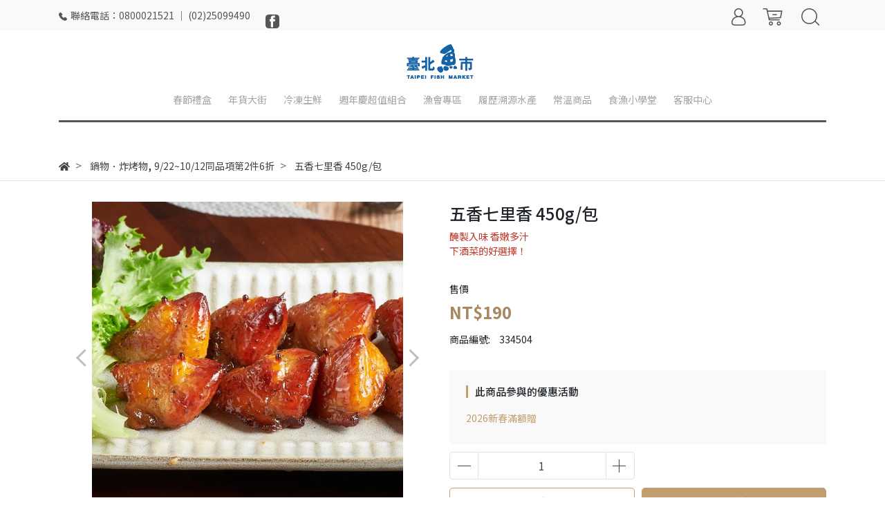

--- FILE ---
content_type: text/html; charset=utf-8
request_url: https://e-mart.tpfish.com.tw/products/334504
body_size: 31528
content:
<!DOCTYPE html>
<html lang="zh-tw" style="height:100%;">
  <head>
      <script>
        window.dataLayer = window.dataLayer || [];
      </script>
    <!-- Google Tag Manager -->
            <script>(function(w,d,s,l,i){w[l]=w[l]||[];w[l].push({'gtm.start':
            new Date().getTime(),event:'gtm.js'});var f=d.getElementsByTagName(s)[0],
            j=d.createElement(s),dl=l!='dataLayer'?'&l='+l:'';j.async=true;j.src=
            'https://www.googletagmanager.com/gtm.js?id='+i+dl;f.parentNode.insertBefore(j,f);
            })(window,document,'script','dataLayer','GTM-TVCXDPL');</script>
          <script>var google_tag_manager_id = 'GTM-TVCXDPL';</script>
<!-- End Google Tag Manager -->
      <!-- CYBERBIZ Google Tag Manager -->
      <script>(function(w,d,s,l,i){w[l]=w[l]||[];w[l].push({'gtm.start':
      new Date().getTime(),event:'gtm.js'});var f=d.getElementsByTagName(s)[0],
      j=d.createElement(s),dl=l!='dataLayer'?'&l='+l:'';j.async=true;j.src=
      'https://www.googletagmanager.com/gtm.js?id='+i+dl;f.parentNode.insertBefore(j,f);
      })(window,document,'script','cyb','GTM-TXD9LVJ');</script>
      <!-- End CYBERBIZ Google Tag Manager -->
    
      <script>
        function getUserFromCookie(){
          if(localStorage.customer && localStorage.customer != '{"notLogin":true}'){
            return JSON.parse(localStorage.customer).id;
          }else{
            return "";
          }
        }
        cyb = [{
          'shop': "17682-臺北魚市 | 有身分證的魚專賣店 | 履歷溯源標章生鮮宅配",
          'shop_plan': "enterprise",
          'userId': getUserFromCookie()
        }];
      </script>
    
      <!-- CYBERBIZ Google Tag Manager -->
      <script>(function(w,d,s,l,i){w[l]=w[l]||[];w[l].push({'gtm.start':
      new Date().getTime(),event:'gtm.js'});var f=d.getElementsByTagName(s)[0],
      j=d.createElement(s),dl=l!='dataLayer'?'&l='+l:'';j.async=true;j.src=
      'https://www.googletagmanager.com/gtm.js?id='+i+dl;f.parentNode.insertBefore(j,f);
      })(window,document,'script','cyb','GTM-P7528MQ');</script>
      <!-- End CYBERBIZ Google Tag Manager -->
    
  <meta name="facebook-domain-verification" content="f5y8wh0iov5xeyw5dmdax7i834ia7c" />   
  <meta name="facebook-domain-verification" content="u58b320gf84wv6c3olwvx2u7qbfvge" />
   <meta name="facebook-domain-verification" content="sek2t3ojjw8ncb7acd9ajgjvc2ae5j" />
    <meta charset="utf-8">
    <meta http-equiv="X-UA-Compatible" content="IE=edge">
    <meta name="viewport" content="width=device-width, initial-scale=1">
    <meta property="og:site_name" content="臺北魚市 | 有身分證的魚專賣店 | 履歷溯源標章生鮮宅配" />

    <!-- og tag -->
    
      <meta property="og:title" content="五香七里香 450g/包" />
      <meta property="og:url" content="http://e-mart.tpfish.com.tw/products/334504" />
      <meta property="og:type" content="product" />
      <meta property="og:description" content="" />
    

    <!-- og image -->
    
      <meta property="og:image" content="https://cdn-next.cybassets.com/media/W1siZiIsIjE3NjgyL3Byb2R1Y3RzLzQyMDE5OTg5LzE2OTI4NTQ2MTVfMDQ2NjlmNjhjZGFiMjRhMWZlMzguanBlZyJdLFsicCIsInRodW1iIiwiMjQweDI0MCJdXQ.jpeg?sha=ee735d49d4f4d243" />
    

    <title>
      
        五香七里香 450g/包 臺北魚市 | 有身分證的魚專賣店 | 履歷溯源標章生鮮宅配
      
    </title>

    <link rel="shortcut icon" href="//cdn-next.cybassets.com/s/files/17682/theme/64552/assets/img/1717816327_0a40fd28_favicon.png?1717816327" type="image/x-icon" />

    <!-- for vendor -->
    <link href='//cdn-next.cybassets.com/s/files/17682/theme/64552/assets/css/beta_theme/1630561676_13e43463_vendor.css?1630561676' rel='stylesheet' type='text/css' media='all' />

    <!-- for navbar -->
    <link href='//cdn-next.cybassets.com/s/files/17682/theme/64552/assets/css/beta_theme/1630561677_fa909e4c_navbar.css?1630561677' rel='stylesheet' type='text/css' media='all' />
    <link href='//cdn-next.cybassets.com/s/files/17682/theme/64552/assets/css/1630561676_227c543a_navbar.css?1630561676' rel='stylesheet' type='text/css' media='all' />
    <link href='//cdn-next.cybassets.com/s/files/17682/theme/64552/assets/css/beta_theme/1630561677_e37980c3_sidebar.css?1630561677' rel='stylesheet' type='text/css' media='all' />

    <!-- theme assets -->
    <link href='//cdn-next.cybassets.com/s/files/17682/theme/64552/assets/css/beta_theme/1700451192_366315ec_main.css?1700451192' rel='stylesheet' type='text/css' media='all' />

    <!-- for vendor -->
    <script src='//cdn-next.cybassets.com/s/files/17682/theme/64552/assets/js/1630561672_bc085646_vendor.js?1630561672' type='text/javascript'></script>

            <script>
          window.sci = "eyJzaG9wX2lkIjoxNzY4Miwic2hvcF9wbGFuIjoiZW50ZXJwcmlzZSIsImRp\nbV9hZmZpbGlhdGUiOm51bGwsImN1c3RvbWVyX2lkIjpudWxsfQ==\n";
        </script>


<meta name="csrf-param" content="authenticity_token" />
<meta name="csrf-token" content="reXTMjS0t8lfWlaSjAy7UuGSfleook90mg3qekV0smRlbKICJndG5m0sco_JxmidBqg2Req5WBCsN5tZwNjuFw" />
<script>(function () {
  window.gaConfigurations = {"useProductIdInProductEvents":false};
})();
</script>
<link href="//cdn-next.cybassets.com/frontend/shop/quark-e00d711bd141cf6f.css" rel="stylesheet" type="text/css" media="all" />
        <script>
          window.shopScriptHelper = {
            i18nLocale: "zh-TW",
            i18nLocaleDefault: "zh-TW",
            availableCurrencies: ["AED","AMD","ARS","AUD","AZN","BDT","BGN","BND","BRL","BWP","BYN","CAD","CDF","CHF","CLP","CNY","COP","CZK","DKK","EGP","ETB","EUR","GBP","GEL","GHS","HKD","IDR","ILS","INR","ISK","JPY","KES","KRW","KWD","KZT","LAK","LKR","LSL","MAD","MGA","MMK","MVR","MXN","MYR","MZN","NGN","NOK","NPR","NZD","OMR","PEN","PHP","PKR","QAR","RON","RSD","RUB","SAR","SEK","SGD","THB","TRY","TWD","UAH","UGX","USD","VND","XAF","XOF","ZAR","ZMW"],
            defaultCurrency: "TWD",
            currenciesInfo: [{"code":"TWD","trailing_zeros":false,"email":"NT${{amount_no_decimals}}","decimal_precision":0,"money_format":"%u%n","symbol":"NT$","unit":"","format":"NT${{amount_no_decimals}}","html":"NT${{amount_no_decimals}}","email_unit":"NT${{amount_no_decimals}}","html_unit":"NT${{amount_no_decimals}}","name":"新台幣 (TWD)"}],
            vueOverrideTranslations: {"zh-TW":{"vue":{}},"zh-CN":{"vue":{}},"en":{"vue":{}},"ja":{"vue":{}},"th":{"vue":{}},"fr":{"vue":{}},"de":{"vue":{}},"es":{"vue":{}},"vi":{"vue":{}},"ko":{"vue":{}},"id":{"vue":{}}},
            hasI18nInContextEditing: false,
            shopMultipleCurrenciesCheckout: false,
            hasLocalizedShopPriceFormat: false,
          }
        </script>

        
        <script
          src="//cdn-next.cybassets.com/frontend/shop/tolgeeIntegration-e00d711bd141cf6f.js">
        </script>
        <script defer>
          /*
          * Enable in-context translation for Liquid part on the page.
          * This must be executed last to prevent conflicts with other Vue apps.
          * So put it to `onload`, which will be executed after DOM ready's app mount
          */
          window.onload = function() {
            if (
              window.shopScriptHelper &&
              window.shopScriptHelper.hasI18nInContextEditing
            ) {
              window.initTolgeeForLiquid()
            }
          }
        </script>

<script> var google_con_event_labels = [{"conversion_id":"11033785489","conversion_event":"all","conversion_label":"h3d_CNny64MYEJHpqI0p","id":null},{"conversion_id":"11033785489","conversion_event":"order_created","conversion_label":"ubToCJuKzYMYEJHpqI0p","id":null}]</script>
<script src="//cdn-next.cybassets.com/frontend/shop/pageEventHandler-e00d711bd141cf6f.js"></script>
<script src="//cdn-next.cybassets.com/frontend/shop/globalAnalysis-81c71b9d0d.js"></script>
        <script>
          window.c12t = {"customer_id":null,"product":{"id":42019989,"name":"五香七里香 450g/包","price":190.0,"brand":"臺北魚市 | 有身分證的魚專賣店 | 履歷溯源標章生鮮宅配"}};
        </script>

        <meta name="request-id" content="4C18E7B495417873552460577C505CE8"/>



          <script>
            window.parent.postMessage({ type: 'previewShopInit', currentUrl: window.location.href }, '*');
          </script>

<script src="//cdn-next.cybassets.com/frontend/appStoreSDK/main.d4c35f1b0180f7366007.js"></script>
<script>window.CYBERBIZ_AppScriptSettings = {"shop_add_ons":"W3sidmVuZG9yX3R5cGUiOiJDWUJFUkJJWiBHb29nbGUgQW5hbHl0aWNzIDQi\nLCJhcHBfaWQiOiJRVWo1WnFvZUlPUjlaM2JaS2trMG44N3l5a0FpOWU0NURE\naDJ0YlFnaUJBIiwic2V0dGluZ3MiOnsiZ3RhZ19pZCI6IkctSDJEODc3U1I2\nSywgRy00QjdSSzdGSFdIIn19LHsidmVuZG9yX3R5cGUiOiJHb29nbGUgQW5h\nbHl0aWNzIDQiLCJhcHBfaWQiOiJSYkpWMTVFcVZWOHJ1Umo3NVlmV3Z1RUlD\nRm90Q0FPZm0xSDZtZ3hyNkZBIiwic2V0dGluZ3MiOnsiZ3RhZ19pZCI6IlVB\nLTIwNjcwNTUzNi0x77yMRy1NS0JMNzk4QjRS77yMRy1CM0s2QzNWQlIzIn19\nXQ==\n"}
</script>
<script src="https://cdn.cybassets.com/appmarket/api/common/attachments/entrypoint/55265858d742072334e3b512dec79a7ea83983768ae62274cc79ac07f8061d95.js"></script>
<script src="https://cdn.cybassets.com/appmarket/api/common/attachments/entrypoint/dc3179e14cceab8a86a543ef3b5bcc4b0c1e5499ef19602eec341c7f6103bc9f.js"></script>
<script>window.CYBERBIZ.initializeSDK.initialize();</script>
<script src="//cdn-next.cybassets.com/frontend/shop/setAffliateCookie-e00d711bd141cf6f.js"></script>




<meta name="title" content="五香七里香 450g/包 | 臺北魚市 | 有身分證的魚專賣店 | 履歷溯源標章生鮮宅配">
<meta property="og:title" content="五香七里香 450g/包 | 臺北魚市 | 有身分證的魚專賣店 | 履歷溯源標章生鮮宅配">
<meta name="description" content="醃製入味  香嫩多汁下酒菜的好選擇！">
<meta property="og:description" content="醃製入味  香嫩多汁下酒菜的好選擇！">
<meta name="keywords" content="五香七里香 450g/包">
<meta property="og:url" content="http://e-mart.tpfish.com.tw/products/334504">
<meta property="og:type" content="og:product">
<script type="application/ld+json">{"@context":"https://schema.org/","@type":"Product","name":"五香七里香 450g/包","image":"https://cdn-next.cybassets.com/media/W1siZiIsIjE3NjgyL3Byb2R1Y3RzLzQyMDE5OTg5LzE2OTI4NTQ2MTVfMDQ2NjlmNjhjZGFiMjRhMWZlMzguanBlZyJdLFsicCIsInRodW1iIiwiMzJ4MzIiXV0.jpeg?sha=016fc62ff54c2bf4","description":"\u003cp\u003e\u003cspan style=\"color:#c0392b;\"台式五香風味\u003cbr\u003e\n醃製入味  香嫩多汁\u003cbr\u003e\n下酒菜的好選擇！\u003cbr\u003e\n","brand":"臺北魚市 | 有身分證的魚專賣店 | 履歷溯源標章生鮮宅配","sku":"334504","offers":{"@type":"Offer","url":"https://e-mart.tpfish.com.tw/products/334504","priceCurrency":"TWD","price":"190.0","priceValidUntil":"","availability":"InStock"},"productId":42019989}</script>

      <script>
        document.addEventListener("DOMContentLoaded", function() {
          gtag('event', 'view_item', {"items":[{"id":48753556,"name":"五香七里香 450g/包","price":190.0}],"send_to":["cyberbiz","dynamic_remarketing"]});
        })
      </script>
    
      <script>
        document.addEventListener("DOMContentLoaded", function() {
          gtag('event', 'view_item', {"items":[{"id":"334504","name":"五香七里香 450g/包","price":190.0}],"send_to":["ecommerce","enhanced_ecommerce"]});
        })
      </script>
    

      <script>
        document.addEventListener("DOMContentLoaded", function() {
          try {
            var productData = [{"id":"334504","variant_id":48753556,"name":"五香七里香 450g/包","price":190.0,"category":null,"list_name":""}];

            if (document.referrer.indexOf('collection') !== -1 || document.referrer.indexOf('products') !== -1) {
              for (var i = 0; i < productData.length; i++) {
                productData[i].list_name = sessionStorage.getItem("viewedCollection");
              }
            }

            window.CYBERBIZ.eventSDK.callEvent("viewItem", productData)

            window.addEventListener("beforeunload", function(event) {
              var collection = "相關商品";
              sessionStorage.setItem("viewedCollection", collection);
            });

          } catch (error) {
            console.error('Exception catched in appMarketViewItemEvent')
          }
        })
      </script>
    

<script src="//cdn-next.cybassets.com/frontend/shop/gallery-e00d711bd141cf6f.js"></script>

    <link href='//cdn-next.cybassets.com/s/files/17682/theme/64552/assets/css/beta_theme/1645775720_fd95a4a2_variables.css?1645775720' rel='stylesheet' type='text/css' media='all' />
  <!-- Meta Pixel Code -->
<script>
!function(f,b,e,v,n,t,s)
{if(f.fbq)return;n=f.fbq=function(){n.callMethod?
n.callMethod.apply(n,arguments):n.queue.push(arguments)};
if(!f._fbq)f._fbq=n;n.push=n;n.loaded=!0;n.version='2.0';
n.queue=[];t=b.createElement(e);t.async=!0;
t.src=v;s=b.getElementsByTagName(e)[0];
s.parentNode.insertBefore(t,s)}(window, document,'script',
'https://connect.facebook.net/en_US/fbevents.js');
fbq('init', '672857264290965');
fbq('track', 'PageView');
</script>
<noscript><img height="1" width="1" style="display:none"
src="https://www.facebook.com/tr?id=672857264290965&ev=PageView&noscript=1"
/></noscript>
<!-- End Meta Pixel Code -->
  
        <!-- Global site tag (gtag.js) - Google Analytics -->
          <script async src="https://www.googletagmanager.com/gtag/js?id=G-H2D877SR6K"></script>
          <script>
            window.dataLayer = window.dataLayer || [];
            function gtag(){dataLayer.push(arguments);}
            gtag('js', new Date());
            
            
      gtag('config', 'UA-206705536-1', {"groups":"ecommerce"});gtag('config', 'G-MKBL798B4R', {"groups":"ecommerce"});gtag('config', 'G-B3K6C3VBR3', {"groups":"ecommerce"});</script>
      <script>
        (function(i,s,o,g,r,a,m){i['GoogleAnalyticsObject']=r;i[r]=i[r]||function(){
        (i[r].q=i[r].q||[]).push(arguments)},i[r].l=1*new Date();a=s.createElement(o),
        m=s.getElementsByTagName(o)[0];a.async=1;a.src=g;m.parentNode.insertBefore(a,m)
        })(window,document,'script','//www.google-analytics.com/analytics.js','ga');

        ga('create', '', 'auto', {'name': 'cyberbiz'});
        ga('cyberbiz.require', 'displayfeatures');
        ga('cyberbiz.set', 'dimension1', '17682');
        ga('cyberbiz.require', 'ec');
        ga('cyberbiz.send', 'pageview');
      </script>
    
      <script>
      !function(f,b,e,v,n,t,s){if(f.fbq)return;n=f.fbq=function(){n.callMethod?
      n.callMethod.apply(n,arguments):n.queue.push(arguments)};if(!f._fbq)f._fbq=n;
      n.push=n;n.loaded=!0;n.version='2.0';n.queue=[];t=b.createElement(e);t.async=!0;
      t.src=v;s=b.getElementsByTagName(e)[0];s.parentNode.insertBefore(t,s)}(window,
      document,'script','//connect.facebook.net/en_US/fbevents.js');

      fbq('init', '672857264290965', {}, {'agent':'plcyberbiz'});
      fbq('track', "PageView", '', { eventID: "PageView_4C18E7B495417873552460577C505CE8" });
      var facebook_pixel_id = '672857264290965'</script>

    
      <script type="application/javascript">
        (function(w,d,t,r,u){w[u]=w[u]||[];w[u].push(
          {'projectId':"10000",'properties':{'pixelId':"10188394"}}
        );var s=d.createElement(t);s.src=r;
        s.async=true;s.onload=s.onreadystatechange=function(){var y,rs=this.readyState,c=w[u];
        if(rs&&rs!="complete"&&rs!="loaded"){return}try{y=YAHOO.ywa.I13N.fireBeacon;w[u]=[];
        w[u].push=function(p){y([p])};y(c)}catch(e){}};
        var scr=d.getElementsByTagName(t)[0],par=scr.parentNode;par.insertBefore(s,scr)})
        (window,document,"script","https://s.yimg.com/wi/ytc.js","dotq");
      </script>
    </head>

  <body style="display: flex; flex-direction: column;"><!-- Google Tag Manager (noscript) -->
            <noscript><iframe src="//www.googletagmanager.com/ns.html?id=GTM-TVCXDPL"
            height="0" width="0" style="display:none;visibility:hidden"></iframe></noscript>
          <!-- End Google Tag Manager (noscript) -->
      <noscript><iframe
      src="//www.googletagmanager.com/ns.html?id=GTM-TXD9LVJ"
      height="0"
      width="0"
      style="display:none;visibility:hidden">
      </iframe></noscript>
    
      <noscript><iframe
      src="//www.googletagmanager.com/ns.html?id=GTM-P7528MQ"
      height="0"
      width="0"
      style="display:none;visibility:hidden">
      </iframe></noscript>
    
    <!-- Navigation -->
    <script type="text/javascript">
  $(document).ready(function() {
      WebFont.load({
        google: {
          families: [ 'Noto+Sans+TC:100,300,400,500,700,900&display=swap:chinese-traditional' ]
        }
      });
  });
</script>

<span class="drawer drawer--left">
  <header id="header">
    <div class="hidden-md computer_nav">
      <div class="header_logo">
        <div class="relative center">
          <div class="header_top">
            <div class="container">
              <div class="content">
                <span class="shop-phone">
                  <svg class="phone-svg" xmlns="http://www.w3.org/2000/svg" width="12" height="12" viewBox="0 0 30.635 30.771">
                    <path d="M25.789,18.343c-0.669-0.696-1.475-1.068-2.33-1.068c-0.848,0-1.661,0.365-2.357,1.062l-2.178,2.171c-0.179-0.097-0.358-0.186-0.531-0.276c-0.248-0.124-0.483-0.241-0.683-0.366c-2.04-1.296-3.895-2.985-5.673-5.17c-0.862-1.089-1.441-2.006-1.861-2.936c0.565-0.517,1.089-1.055,1.599-1.572c0.193-0.193,0.386-0.393,0.579-0.586c1.447-1.447,1.447-3.322,0-4.77L10.472,2.95c-0.213-0.214-0.434-0.434-0.641-0.655C9.417,1.868,8.983,1.427,8.535,1.013C7.866,0.351,7.066,0,6.226,0C5.384,0,4.571,0.351,3.882,1.013L3.868,1.027L1.524,3.391C0.642,4.274,0.139,5.349,0.028,6.597c-0.165,2.013,0.427,3.888,0.883,5.115c1.116,3.012,2.785,5.804,5.273,8.796c3.019,3.605,6.652,6.452,10.802,8.458c1.585,0.751,3.702,1.641,6.066,1.792c0.145,0.007,0.297,0.014,0.435,0.014c1.592,0,2.93-0.572,3.977-1.71c0.007-0.014,0.021-0.021,0.028-0.034c0.358-0.434,0.772-0.827,1.206-1.248c0.296-0.283,0.599-0.579,0.896-0.889c0.683-0.71,1.041-1.537,1.041-2.385c0-0.855-0.365-1.675-1.061-2.365L25.789,18.343z"/>
                  </svg>聯絡電話：0800021521 ｜ (02)25099490
                </span>
                <span class="facebook-icon">
                  <a href="https://www.facebook.com/taipeifishmarket/">
                    <svg class="facebook-svg" width="24px" height="24px" viewBox="0 0 24 24" enable-background="new 0 0 24 24" xml:space="preserve">
                    <g>
                      <path class="svg-background" fill="#808080" d="M18.5,24h-13C2.4,24,0,21.6,0,18.5v-13C0,2.4,2.4,0,5.5,0h13C21.6,0,24,2.4,24,5.5v13
                        C24,21.5,21.5,24,18.5,24z"/>
                      <g>
                        <path id="XMLID_17_" fill="#FFFFFF" d="M13.4,7.9V6.4c0-0.8,0.6-1,0.9-1s2.3,0,2.3,0V1.9h-3.1c-3.5,0-4.3,2.6-4.3,4.3v1.9h-2v2.4
                          v1.6h2c0,4.6,0,10.1,0,10.1h4.1c0,0,0-5.6,0-10.1h3l0.2-1.7L16.7,8L13.4,7.9C13.4,8,13.4,7.9,13.4,7.9z"/>
                      </g>
                    </g>
                    </svg>
                  </a>
                </span>
              </div>
              <!-- tool-nav start -->
                <nav class="tool-nav">
  <ul class="link_shelf_top">
    <!-- member -->
    
      <li class="customer_account">
        <div class="dropdown static">
          <a href="javascript:void(0)" data-toggle="dropdown">
            <svg class="member-svg" xmlns="http://www.w3.org/2000/svg" height="26" width="20.8" viewBox="0 0 40 50">
              <path d="M26.133,22.686c3.417-2.192,5.692-6.016,5.692-10.368C31.825,5.526,26.299,0,19.507,0S7.188,5.526,7.188,12.318c0,4.352,2.275,8.176,5.692,10.368C5.381,25.098,0,31.457,0,38.926v1.627C0,44.659,3.716,48,8.283,48h22.448c4.567,0,8.283-3.341,8.283-7.447v-1.627C39.014,31.457,33.632,25.098,26.133,22.686z M10.188,12.318  C10.188,7.18,14.368,3,19.507,3s9.319,4.18,9.319,9.318c0,5.139-4.181,9.319-9.319,9.319S10.188,17.457,10.188,12.318zM36.014,40.553c0,2.452-2.37,4.447-5.283,4.447H8.283C5.37,45,3,43.005,3,40.553v-1.627c0-7.879,7.405-14.289,16.506-14.289c9.102,0,16.507,6.41,16.507,14.289L36.014,40.553L36.014,40.553z"/>
            </svg>
            <span class="text"></span>
          </a>
          <div class="dropdown-menu" role="menu">
            <ul id="customer-logined-menu" style="display: none">
              <li class="button">
                <a href="/account/logout" class="btn-logout">會員登出</a>
              </li>
              <li class="button">
                <a href="/account/index" class="btn-orders">訂單查詢</a>
              </li>
            </ul>
            <ul id="customer-not-login-menu">
              <li class="button">
                <a href="/account/login" class="btn-login">會員登入</a>
              </li>
              <li class="button">
                <a href="/account/signup" class="btn-signin">註冊新會員</a>
              </li>
            </ul>
          </div>
        </div>
      </li>
    
    <!-- for money symbol -->
    <div id="money-symbol" data-money-symbol="NT${{amount_no_decimals}}" hidden></div>
    <!-- cart -->
    
      <li class="cart">
        <!--電腦版的購物車選單-->
        <div class="dropdown static">
          <a href="javascript:void(0)" data-toggle="dropdown" class="shopcart">
            <svg class="cart-svg" xmlns="http://www.w3.org/2000/svg" height="26" width="32" viewBox="0 0 60 50">
              <path d="M53.651,6.955c-0.285-0.343-0.708-0.542-1.154-0.542H13.471L12.3,1.173
                C12.147,0.487,11.539,0,10.836,0H1.5C0.671,0,0,0.671,0,1.5S0.672,3,1.5,3h8.134l6.593,29.503c0.153,0.686,0.762,1.173,1.464,1.173
                h27.882c0.828,0,1.5-0.672,1.5-1.5s-0.672-1.5-1.5-1.5h-26.68l-0.336-1.503l30.61-1.59c0.691-0.036,1.269-0.541,1.396-1.222
                l3.408-18.172C54.054,7.75,53.937,7.298,53.651,6.955z M47.832,24.648l-29.938,1.554l-3.752-16.79h36.547L47.832,24.648z"/>
              <path d="M27.829,19.456h9.873c0.828,0,1.5-0.671,1.5-1.5s-0.672-1.5-1.5-1.5h-9.873
                c-0.829,0-1.5,0.671-1.5,1.5S27,19.456,27.829,19.456z"/>
              <path d="M22.174,36.563c-3.153,0-5.718,2.565-5.718,5.718S19.021,48,22.174,48s5.719-2.565,5.719-5.719
                C27.893,39.129,25.328,36.563,22.174,36.563z M22.174,45c-1.499,0-2.718-1.22-2.718-2.719s1.219-2.718,2.718-2.718
                s2.719,1.219,2.719,2.718S23.673,45,22.174,45z"/>
              <path d="M44.456,36.563c-3.153,0-5.719,2.565-5.719,5.718S41.302,48,44.456,48s5.719-2.565,5.719-5.719
                C50.175,39.129,47.609,36.563,44.456,36.563z M44.456,45c-1.499,0-2.719-1.22-2.719-2.719s1.22-2.718,2.719-2.718
                s2.719,1.219,2.719,2.718S45.955,45,44.456,45z"/>
            </svg>
            <span class="global-cart-count" style="display: none;">0</span>
            <span class="global-cart-loading"></span>
          </a>
          <div class="dropdown-menu" role="menu">
            <div class="cart_list global-cart-item-list custom-scrollbar">
            </div>
            <div class="button">
              <a class="btn-checkout" href="/cart">立即結帳</a>
            </div>
          </div>
        </div>
      </li>
    
    <!-- search -->
    
      <li class="search">
        <div class="dropdown static">
          <a href="javascript:void(0)" data-toggle="dropdown">
            <svg class="saerch-svg" xmlns="http://www.w3.org/2000/svg" height="26" width="26" viewBox="0 0 50 50">
              <path d="M49.932,45.439l-9.987-9.987c-0.075-0.075-0.168-0.113-0.253-0.168
              c2.773-3.688,4.419-8.269,4.419-13.229C44.111,9.894,34.217,0,22.056,0C9.894,0,0,9.894,0,22.055C0,34.217,9.894,44.11,22.055,44.11c6.15,0,11.718-2.533,15.722-6.607c0.019,0.021,0.026,0.049,0.046,0.07l9.987,9.987c0.294,0.294,0.678,0.44,1.062,0.44s0.768-0.146,1.061-0.439C50.518,46.975,50.518,46.025,49.932,45.439z M22.056,41.11c-10.507,0-19.055-8.548-19.055-19.055C3,11.548,11.549,3,22.056,3s19.055,8.548,19.055,19.055C41.111,32.562,32.563,41.11,22.056,41.11z"/>
            </svg>
          </a>
          <div class="dropdown-menu" role="menu">
            <div class="search-area">
              <form action="/search" class="form-inline">
                <div class="form-area">
                  <input class="form-control" type="search" placeholder="請輸入產品名" aria-label="Search" name="q" value="">
                  <button class="btn-search" type="submit">搜尋</button>
                </div>
              </form>
              <a href="javascript:void(0)" class="close-dropdown"><i class="fa fas fa-times"></i></a>
            </div>
          </div>
        </div>
      </li>
    
  </ul>
</nav>

              <!-- tool-nav end -->
            </div>
          </div>
          <!-- logo start -->
          <div class="container">
            <nav class="logo">
              
                <a href="/">
                  <img src="//cdn-next.cybassets.com/s/files/17682/theme/64552/assets/img/1719996922_60934565_navbar_logo.png?1719996922" height="50" width="auto" alt="logo">
                </a>
              
            </nav>
            <!-- logo end -->
          </div>
        </div>
      </div>
      <div class="header_nav">
        <div class="container">
          <div class="relative center">
            <!-- main-nav start -->
              <nav class="main-nav">
  <style>
.dropdown:hover .dropdown-menu {
display:block;
}
</style>
  <ul class="link_shelf_top">
    
      
        <li>
          <a href="/collections/節慶免運禮盒">
            <span class="text">春節禮盒</span>
          </a>
        </li>
      
    
      
        <li>
          <a href="/bundle_discounts/早鳥自由配">
            <span class="text">年貨大街</span>
          </a>
        </li>
      
    
      
        
          <!-- 顯示三維 -->
          <li class="dropdown">
            
              <a href="javascript:void(0)" data-toggle="dropdown">
                <span class="text">冷凍生鮮</span>
              </a>
            
            <div id="dropdown--503108" class="dropdown-menu" role="menu" aria-labelledby="">
              <ul class="link_shelf_second custom-scrollbar custom-scrollbar__always-show">
                
                  
                    <li class="relative">
                      <a href="/collections/魚">
                        <span class="text">嚴選好魚</span>
                      </a>
                    </li>
                  
                
                  
                    <li class="relative">
                      <a href="/collections/蝦蟹貝軟體類">
                        <span class="text">蝦．蟹．貝．軟體類</span>
                      </a>
                    </li>
                  
                
                  
                    <li class="relative">
                      <a href="/collections/方便菜即食品">
                        <span class="text">方便菜．即食調理品</span>
                      </a>
                    </li>
                  
                
                  
                    <li class="relative">
                      <a href="/collections/鍋物炸烤物">
                        <span class="text">鍋物．炸烤物</span>
                      </a>
                    </li>
                  
                
                  
                    <li class="relative">
                      <a href="/collections/烏魚子">
                        <span class="text">烏魚子</span>
                      </a>
                    </li>
                  
                
                  
                    <li class="relative">
                      <a href="/collections/肉品專區">
                        <span class="text">肉品專區</span>
                      </a>
                    </li>
                  
                
                  
                    <li class="relative">
                      <a href="/collections/甲魚">
                        <span class="text">甲魚專區</span>
                      </a>
                    </li>
                  
                
              </ul>
            </div>
          </li>
        
      <!-- linklist end -->
      
    
      
        <li>
          <a href="/collections/組合禮盒">
            <span class="text">週年慶超值組合</span>
          </a>
        </li>
      
    
      
        <li>
          <a href="/collections/漁會">
            <span class="text">漁會專區</span>
          </a>
        </li>
      
    
      
        <li>
          <a href="/collections/產銷履歷｜生產追溯">
            <span class="text">履歷溯源水產</span>
          </a>
        </li>
      
    
      
        
          <!-- 顯示三維 -->
          <li class="dropdown">
            
              <a href="javascript:void(0)" data-toggle="dropdown">
                <span class="text">常溫商品</span>
              </a>
            
            <div id="dropdown--503124" class="dropdown-menu" role="menu" aria-labelledby="">
              <ul class="link_shelf_second custom-scrollbar custom-scrollbar__always-show">
                
                  
                    <li class="relative">
                      <a href="/collections/肉鬆罐頭">
                        <span class="text">肉鬆｜罐頭</span>
                      </a>
                    </li>
                  
                
                  
                    <li class="relative">
                      <a href="/collections/醬料調料">
                        <span class="text">醬料｜調料</span>
                      </a>
                    </li>
                  
                
                  
                    <li class="relative">
                      <a href="/collections/乾貨零嘴">
                        <span class="text">乾貨｜零嘴</span>
                      </a>
                    </li>
                  
                
              </ul>
            </div>
          </li>
        
      <!-- linklist end -->
      
    
      
        <li>
          <a href="/blogs">
            <span class="text">食漁小學堂</span>
          </a>
        </li>
      
    
      
        <li>
          <a href="/contact">
            <span class="text">客服中心</span>
          </a>
        </li>
      
    
  </ul>
</nav>

<script>
window.addEventListener('load', function() {
  $('.link_shelf_second > li').mouseenter(function() {
    $('.clone_shelf_third').remove();
    link_list_id = this.dataset['link_list'];
    link_id = this.dataset['link'];
    var ll = $("#link_shelf_third--" + link_id)[0];

    if (ll !== undefined) {
      var parentNode = $("#dropdown--" + link_list_id)[0];
      var llClone = ll.cloneNode(true);
      llClone.id = "link_shelf_third_clone--" + link_id;
      llClone.className = llClone.className + ' clone_shelf_third'
      llClone.style['display'] = 'block';
      llClone.style['top'] = this.getBoundingClientRect()['top'] - parentNode.getBoundingClientRect()['top'] - 2 + 'px';
      parentNode.appendChild(llClone);
    }
  });

  $('.dropdown-menu').mouseleave(function() {
    $('.clone_shelf_third').remove();
  });
});
</script>

            <!-- main-nav end -->
          </div>
        </div>
      </div>
    </div>
    <div class="visible-md relative">
      <!-- mobile-nav start -->
      <nav class="mobile-nav">
        <ul>
          <li class="sidebar-menu-icon drawer-toggle">
            <svg class="menu-svg" xmlns="http://www.w3.org/2000/svg" height="26" viewBox="0 0 50 50">
              <path d="M51.529,3H1.5C0.672,3,0,2.329,0,1.5S0.672,0,1.5,0h50.029c0.828,0,1.5,0.671,1.5,1.5
                S52.357,3,51.529,3z"/>
              <path d="M51.529,24.023H1.5c-0.828,0-1.5-0.672-1.5-1.5s0.672-1.5,1.5-1.5h50.029
                c0.828,0,1.5,0.672,1.5,1.5S52.357,24.023,51.529,24.023z"/>
              <path d="M29.101,45.046H1.5c-0.828,0-1.5-0.672-1.5-1.5s0.672-1.5,1.5-1.5h27.601
                c0.828,0,1.5,0.672,1.5,1.5S29.929,45.046,29.101,45.046z"/>
            </svg>
          </li>
          
            <li class="logo">
                <a href="/" class="img-flex d-flex justify-content-start">
                  <img src="//cdn-next.cybassets.com/s/files/17682/theme/64552/assets/img/1719996922_60934565_navbar_logo.png?1719996922" height="50" width="auto" alt="logo">
                </a>
            </li>
          
          
            <li class="member">
              <a id="customer-phone-nav-icon" href="/account/login">
                <svg class="member-svg" xmlns="http://www.w3.org/2000/svg" height="26" viewBox="0 0 40 50">
                  <path d="M26.133,22.686c3.417-2.192,5.692-6.016,5.692-10.368C31.825,5.526,26.299,0,19.507,0S7.188,5.526,7.188,12.318c0,4.352,2.275,8.176,5.692,10.368C5.381,25.098,0,31.457,0,38.926v1.627C0,44.659,3.716,48,8.283,48h22.448c4.567,0,8.283-3.341,8.283-7.447v-1.627C39.014,31.457,33.632,25.098,26.133,22.686z M10.188,12.318  C10.188,7.18,14.368,3,19.507,3s9.319,4.18,9.319,9.318c0,5.139-4.181,9.319-9.319,9.319S10.188,17.457,10.188,12.318zM36.014,40.553c0,2.452-2.37,4.447-5.283,4.447H8.283C5.37,45,3,43.005,3,40.553v-1.627c0-7.879,7.405-14.289,16.506-14.289c9.102,0,16.507,6.41,16.507,14.289L36.014,40.553L36.014,40.553z"/>
                </svg>
              </a>
            </li>
          
          
            <li class="cart">
              <a href="/cart">
                <svg class="cart-svg" xmlns="http://www.w3.org/2000/svg" height="26" viewBox="0 0 60 50">
                  <path d="M53.651,6.955c-0.285-0.343-0.708-0.542-1.154-0.542H13.471L12.3,1.173
                    C12.147,0.487,11.539,0,10.836,0H1.5C0.671,0,0,0.671,0,1.5S0.672,3,1.5,3h8.134l6.593,29.503c0.153,0.686,0.762,1.173,1.464,1.173
                    h27.882c0.828,0,1.5-0.672,1.5-1.5s-0.672-1.5-1.5-1.5h-26.68l-0.336-1.503l30.61-1.59c0.691-0.036,1.269-0.541,1.396-1.222
                    l3.408-18.172C54.054,7.75,53.937,7.298,53.651,6.955z M47.832,24.648l-29.938,1.554l-3.752-16.79h36.547L47.832,24.648z"/>
                  <path d="M27.829,19.456h9.873c0.828,0,1.5-0.671,1.5-1.5s-0.672-1.5-1.5-1.5h-9.873
                    c-0.829,0-1.5,0.671-1.5,1.5S27,19.456,27.829,19.456z"/>
                  <path d="M22.174,36.563c-3.153,0-5.718,2.565-5.718,5.718S19.021,48,22.174,48s5.719-2.565,5.719-5.719
                    C27.893,39.129,25.328,36.563,22.174,36.563z M22.174,45c-1.499,0-2.718-1.22-2.718-2.719s1.219-2.718,2.718-2.718
                    s2.719,1.219,2.719,2.718S23.673,45,22.174,45z"/>
                  <path d="M44.456,36.563c-3.153,0-5.719,2.565-5.719,5.718S41.302,48,44.456,48s5.719-2.565,5.719-5.719
                    C50.175,39.129,47.609,36.563,44.456,36.563z M44.456,45c-1.499,0-2.719-1.22-2.719-2.719s1.22-2.718,2.719-2.718
                    s2.719,1.219,2.719,2.718S45.955,45,44.456,45z"/>
                </svg>
                <span class="number global-cart-count" style="display: none;">0</span>
              </a>
            </li>
          
          
            <li class="search">
              <div class="dropdown static">
                <a href="javascript:void(0)" data-toggle="dropdown">
                  <svg class="saerch-svg" xmlns="http://www.w3.org/2000/svg" height="26" viewBox="0 0 50 50">
                    <path d="M49.932,45.439l-9.987-9.987c-0.075-0.075-0.168-0.113-0.253-0.168
                    c2.773-3.688,4.419-8.269,4.419-13.229C44.111,9.894,34.217,0,22.056,0C9.894,0,0,9.894,0,22.055C0,34.217,9.894,44.11,22.055,44.11c6.15,0,11.718-2.533,15.722-6.607c0.019,0.021,0.026,0.049,0.046,0.07l9.987,9.987c0.294,0.294,0.678,0.44,1.062,0.44s0.768-0.146,1.061-0.439C50.518,46.975,50.518,46.025,49.932,45.439z M22.056,41.11c-10.507,0-19.055-8.548-19.055-19.055C3,11.548,11.549,3,22.056,3s19.055,8.548,19.055,19.055C41.111,32.562,32.563,41.11,22.056,41.11z"/>
                  </svg>
                </a>
                <div class="dropdown-menu" role="menu">
                  <div class="search-area">
                    <form action="/search" class="form-inline">
                      <div class="form-area">
                        <input class="form-control" type="search" placeholder="請輸入產品名" aria-label="Search" name="q" value="">
                        <button class="btn-search" type="submit">搜尋</button>
                      </div>
                    </form>
                    <a href="javascript:void(0)" class="close-dropdown"><i class="fa fas fa-times"></i></a>
                  </div>
                </div>
              </div>
            </li>
          
        </ul>
      </nav>
      <!-- mobile-nav end -->
    </div>
  </header>
  <!-- Sidebar -->
  <nav class="drawer-nav" role="navigation">
    <div class="drawer-menu">
      <ul id="index_sidebar_shelf_top" class="sidebar">
  
    <li class="logo">
      <a href="/">
        <img src="//cdn-next.cybassets.com/s/files/17682/theme/64552/assets/img/1720000936_421c3c19_slider_logo.png?1720000936" height="50" width="auto" alt="logo">
      </a>
      <button class="drawer-toggle"></button>
    </li>
  
  
    
      
      
        <li><a href="/collections/節慶免運禮盒">春節禮盒</a></li>
      
    
      
      
        <li><a href="/bundle_discounts/早鳥自由配">年貨大街</a></li>
      
    
      
      
        <li>
          <button class="linklist bt-toggle " data-toggle="collapse" data-target=".collapse_index_sidebar_3" aria-expanded=" true ">
            冷凍生鮮
          </button>
          <ul id="index_sidebar_shelf_second_3" class="collapse_index_sidebar_3 collapse shelf_second  show ">
            
              
              
                <li><a href="/collections/魚">嚴選好魚</a></li>
              
            
              
              
                <li><a href="/collections/蝦蟹貝軟體類">蝦．蟹．貝．軟體類</a></li>
              
            
              
              
                <li><a href="/collections/方便菜即食品">方便菜．即食調理品</a></li>
              
            
              
              
                <li><a href="/collections/鍋物炸烤物">鍋物．炸烤物</a></li>
              
            
              
              
                <li><a href="/collections/烏魚子">烏魚子</a></li>
              
            
              
              
                <li><a href="/collections/肉品專區">肉品專區</a></li>
              
            
              
              
                <li><a href="/collections/甲魚">甲魚專區</a></li>
              
            
          </ul>
        </li>
      
    
      
      
        <li><a href="/collections/組合禮盒">週年慶超值組合</a></li>
      
    
      
      
        <li><a href="/collections/漁會">漁會專區</a></li>
      
    
      
      
        <li><a href="/collections/產銷履歷｜生產追溯">履歷溯源水產</a></li>
      
    
      
      
        <li>
          <button class="linklist bt-toggle " data-toggle="collapse" data-target=".collapse_index_sidebar_7" aria-expanded=" true ">
            常溫商品
          </button>
          <ul id="index_sidebar_shelf_second_7" class="collapse_index_sidebar_7 collapse shelf_second  show ">
            
              
              
                <li><a href="/collections/肉鬆罐頭">肉鬆｜罐頭</a></li>
              
            
              
              
                <li><a href="/collections/醬料調料">醬料｜調料</a></li>
              
            
              
              
                <li><a href="/collections/乾貨零嘴">乾貨｜零嘴</a></li>
              
            
          </ul>
        </li>
      
    
      
      
        <li><a href="/blogs">食漁小學堂</a></li>
      
    
      
      
        <li><a href="/contact">客服中心</a></li>
      
    
  
  
    <li>
      <div class="customer-logined-menu" style="display: none">
        <a href="/account/logout" class="btn-logout">
          <span>會員登出</span>
          <i class="fas fa-sign-out-alt"></i>
        </a>
      </div>
      
        <div class="customer-not-login-menu">
          <a href="/account/login" class="btn-login">
            <span>登入/註冊</span>
            <i class="fas fa-sign-in-alt"></i>
          </a>
        </div>
      
    </li>
  
</ul>

<script>
  $(document).ready(function(){
    // 側邊選單
    if ($('.drawer').length){
      $('.drawer').drawer();
      $('.bt-toggle').click(function(){
        setTimeout(function(){
          $('.drawer')[0].iScroll.refresh()
        },500)
      })
    }
  });
</script>

    </div>
  </nav>
</span>
<script src='//cdn-next.cybassets.com/s/files/17682/theme/64552/assets/js/1630561671_23e866eb_navbar.js?1630561671' type='text/javascript'></script>
<link href='//cdn-next.cybassets.com/s/files/17682/theme/64552/assets/css/beta_theme/1630561677_fa909e4c_navbar.css?1630561677' rel='stylesheet' type='text/css' media='all' />
<link href='//cdn-next.cybassets.com/s/files/17682/theme/64552/assets/css/1630561676_227c543a_navbar.css?1630561676' rel='stylesheet' type='text/css' media='all' />


    <!-- template -->
    <div id="template" style="flex:1 0 auto;">
      

<div id="site_path">
  <div class="container">
    <!-- 主題版型麵包屑 -->
    <nav aria-label="breadcrumb">
      <ol class="breadcrumb" itemscope itemtype="http://schema.org/BreadcrumbList">
        
          <li
            class="breadcrumb-item
            
            "
            itemprop="itemListElement"
            itemscope itemtype="http://schema.org/ListItem">
            <!-- home -->
            
              <a href="/" itemprop="item">
                <i class="fas fa-home"></i>
                <span style="display: none;" itemprop="name">首頁</span>
              </a>
            <!-- account -->
            
            <meta itemprop="position" content="1"/>
          </li>
        
          <li
            class="breadcrumb-item
            
            "
            itemprop="itemListElement"
            itemscope itemtype="http://schema.org/ListItem">
            <!-- home -->
            
              
                <a href="#" itemprop="item" style="display: none;">
                  <span itemprop="name">商品</span>
                </a>
              
              
                <a href='/collections/鍋物炸烤物' itemprop='item'><span itemprop='name'>鍋物．炸烤物</span></a>, <a href='/collections/同品項第2件6折-20250813140332' itemprop='item'><span itemprop='name'>9/22~10/12同品項第2件6折</span></a>
              
            <!-- product -->
            
            <meta itemprop="position" content="2"/>
          </li>
        
          <li
            class="breadcrumb-item
            
             active "
            itemprop="itemListElement"
            itemscope itemtype="http://schema.org/ListItem">
            <!-- home -->
            
              <a href="/products/334504" itemprop="item">
                <span itemprop="name">五香七里香 450g/包</span>
              </a>
            <!-- search -->
            
            <meta itemprop="position" content="3"/>
          </li>
        
      </ol>
    </nav>
  </div>
</div>


<div id="product" class="product" data-cart_quantity_limit="100">
  <div class="container">
    <!-- product info start -->
    <div class="product_info">
      <!-- product image start -->
      <div class="product_photos">
        
          <!-- 沒色票 -->
          <div class="swiper-container product_img_swiper">
            <ul class="swiper-wrapper">
              
                
                  <li class="swiper-slide product_photo img-flex">
                    <img data-src="//cdn-next.cybassets.com/media/W1siZiIsIjE3NjgyL3Byb2R1Y3RzLzQyMDE5OTg5LzE2OTI4NTQ2MTVfMDQ2NjlmNjhjZGFiMjRhMWZlMzguanBlZyJdLFsicCIsInRodW1iIiwiNjAweDYwMCJdXQ.jpeg?sha=5908ee8fde1bbf59" width="450" height="450" class="swiper-lazy">
                    <div class="swiper-lazy-preloader"></div>
                  </li>
                
                  <li class="swiper-slide product_photo img-flex">
                    <img data-src="//cdn-next.cybassets.com/media/W1siZiIsIjE3NjgyL3Byb2R1Y3RzLzQyMDE5OTg5LzE2OTI3NzQ3MTFfMjQzY2M5OWU4ODMzOGM4NzA3N2IuanBlZyJdLFsicCIsInRodW1iIiwiNjAweDYwMCJdXQ.jpeg?sha=5978f870a22a3d9a" width="450" height="450" class="swiper-lazy">
                    <div class="swiper-lazy-preloader"></div>
                  </li>
                
              
            </ul>
            <!-- Add Arrows -->
            <div class="swiper-button-next photo-swiper-next swiper-button"></div>
            <div class="swiper-button-prev photo-swiper-prev swiper-button"></div>
          </div>
          <!-- 圖片頁碼 -->
          <div class="thumb">
            <ul class="thumb-container">
              
                
                  <li class="img-flex  active ">
                    <img class="img-lazy" src="//cdn-next.cybassets.com/s/files/17682/theme/64552/assets/img/1630561675_de5a32c9_img_loading.svg?1630561675" data-src="//cdn-next.cybassets.com/media/W1siZiIsIjE3NjgyL3Byb2R1Y3RzLzQyMDE5OTg5LzE2OTI4NTQ2MTVfMDQ2NjlmNjhjZGFiMjRhMWZlMzguanBlZyJdLFsicCIsInRodW1iIiwiNjAweDYwMCJdXQ.jpeg?sha=5908ee8fde1bbf59" width="50" hwight="50">
                  </li>
                
                  <li class="img-flex ">
                    <img class="img-lazy" src="//cdn-next.cybassets.com/s/files/17682/theme/64552/assets/img/1630561675_de5a32c9_img_loading.svg?1630561675" data-src="//cdn-next.cybassets.com/media/W1siZiIsIjE3NjgyL3Byb2R1Y3RzLzQyMDE5OTg5LzE2OTI3NzQ3MTFfMjQzY2M5OWU4ODMzOGM4NzA3N2IuanBlZyJdLFsicCIsInRodW1iIiwiNjAweDYwMCJdXQ.jpeg?sha=5978f870a22a3d9a" width="50" hwight="50">
                  </li>
                
              
            </ul>
          </div>
        
      </div>
      <!-- product image end -->
      <!-- product content start -->
      <div id="product_content" class="product_content">
        <!-- 標題 -->
        <div class="product_title">
          <h1>五香七里香 450g/包</h1>
        </div>
        <!-- 簡述 -->
        
          <div class="product_brief">
            <p><span style="color:#c0392b;"台式五香風味<br>
醃製入味  香嫩多汁<br>
下酒菜的好選擇！<br>

          </div>
        
        <!-- 廠商,標語 -->
        <div class="product_vendor_slogan">
          
          
        </div>
        <!-- 商品售價 -->
        
        
        <div class="product_price" id="price_title"
          data-discount-price-name="促銷價"
          data-discount-price-suggestion-name="售價">
          <!-- 價格title -->
          
            <span class="title">促銷價</span>
          

          <!-- 商品價格 -->
          
            <!--假如商品價格只有一種-->
            <div class="price"><span class="money_tag" data-currency-from="TWD" data-amount="190.0">NT$190</span></div>
            
          

          <!--會員可見價-->
          
        </div>
        <!-- 商品sku -->
        
          <div class="product_sku lh30">
            <span>商品編號: </span>
            <span class="val">334504</span>
          </div>
        
        <!-- 供貨狀況 -->
        

        <!-- 商品款式 -->
        <div id="variant_options" class="variant_options">
          <variant-options-block
            :product-api-url="'/products/334504'"
            @set-choose="getSelectedDatas"
            @get-option-image="getCurrentImage"
          >
          </variant-options-block>
        </div>

        <!-- product discounts_list start -->
        <div class="product_discounts_list hide">
          <div class="list_block custom-scrollbar">
            <h1>此商品參與的優惠活動</h1>
          </div>
        </div>
        <!-- product discounts_list end -->

        <!-- 規格,數量 -->
        <div class="product_variant_quantity">
          <span class="product_quantity">
            <div class="btn-group" role="group" aria-label="First group">
              <button class="btn btn-light-gray add-down" type="button" ></button>
              <input class="btn btn-light-gray item-quantity" type="text" name="quantity" value="1" data-old-value="1">
              <button class="btn btn-light-gray add-up" type="button" ></button>
            </div>
          </span>
        </div>

        <!-- 購買按鈕 -->
        
          <div class="product_button">
            <button class="btn addToCart btn_to_cart" type="button"
              data-brand=""
              data-id="42019989"
              data-category=""
              data-list="單產品細覽"
              data-name="五香七里香 450g/包"
              data-quantity="1"
              data-position="全頁"
              data-cid="141199"
              data-cname="ShopContext::Collection::Domains::CustomCollection"
              data-sku="334504">加入購物車</button>
            <button class="btn addToCart btn-quick_buy" type="button" data-buy="quick_buy"
              data-brand=""
              data-id="42019989"
              data-category=""
              data-list="單產品細覽"
              data-name="五香七里香 450g/包"
              data-quantity="1"
              data-position="全頁"
              data-cid="141199"
              data-cname="ShopContext::Collection::Domains::CustomCollection"
              data-sku="334504">立即購買</button>
            <button id="buy-message" class="btn btn_msg hidden" type="button"
              data-toggle="modal" data-target="#messagebuy-Modal">
              聯絡店家
            </button>
            <button class="btn buy-together hidden" type="button"
              data-brand=""
              data-id="42019989"
              data-category=""
              data-list="單產品細覽"
              data-name="五香七里香 450g/包"
              data-quantity="1"
              data-position="全頁"
              data-cid="141199"
              data-cname="ShopContext::Collection::Domains::CustomCollection"
              data-sku="334504">同時購買</button>
          </div>
          <div class="product_button_mobile">
            <button class="btn btn_to_cart_mobile open_product_modal"
              data-handle="334504"
              data-collection="141199">
              加入購物車</button>
            <button class="btn btn_quick_buy_mobile open_quick_buy_modal"
              data-handle="334504"
              data-collection="141199">
              立即購買</button>
            <button class="btn btn_msg_mobile hidden" type="button"
              data-toggle="modal" data-target="#messagebuy-Modal">
              聯絡店家
            </button>
            <button class="btn buy-together hidden" type="button"
              data-brand=""
              data-id="42019989"
              data-category=""
              data-list="單產品細覽"
              data-name="五香七里香 450g/包"
              data-quantity="1"
              data-position="全頁"
              data-cid="141199"
              data-cname="ShopContext::Collection::Domains::CustomCollection"
              data-sku="334504">同時購買</button>
          </div>
          <div class="product_button_mobile_default hidden">
            <button class="btn btn_to_cart_mobile_default open_product_modal"
              data-handle="334504"
              data-collection="141199">
              加入購物車</button>
            <button class="btn btn_quick_buy_mobile_default open_quick_buy_modal"
              data-handle="334504"
              data-collection="141199">
              立即購買</button>
            <button class="btn btn_msg_mobile_default hidden" type="button"
              data-toggle="modal" data-target="#messagebuy-Modal">
              聯絡店家
            </button>
            <button class="btn buy-together hidden" type="button"
              data-brand=""
              data-id="42019989"
              data-category=""
              data-list="單產品細覽"
              data-name="五香七里香 450g/包"
              data-quantity="1"
              data-position="全頁"
              data-cid="141199"
              data-cname="ShopContext::Collection::Domains::CustomCollection"
              data-sku="334504">同時購買</button>
          </div>
        
        <!-- 加入最愛,銷售數量,紅利折抵 -->
        <div class="product_others">
          <span class="product_love">
            <input type="hidden" class="product-variant-id" value="48753556">
            <a class="btn_love scupio-add-wishlist"
               data-itemid="334504"
               data-cid="141199"
               data-cname="ShopContext::Collection::Domains::CustomCollection">
              <i class="fas fa-heart"></i>加入最愛
            </a>
          </span>
          
          <span class="product_bonus"  hidden >
            此商品可以折抵紅利
            <span class="val">0</span>
            點
          </span>
        </div>
      </div>
      <!-- product content end -->
    </div>
    <!-- product info end -->

    <!-- product add buy -->
    



    <!-- product add buy end -->

    <!-- product description start -->
    <div class="product_description">
      <div class="desc_sections">
        <ul>
          <!-- 商品介紹 -->
          <li><a href="#desc_section_1" class="scroll active">
            <div>商品介紹</div>
          </a></li>
          <!-- 規格說明 -->
          
            <li><a href="#desc_section_2" class="scroll">
              <div></div>
            </a></li>
          
          <!-- 運送方式 -->
          
            <li><a href="#desc_section_3" class="scroll">
              <div>運送方式</div>
            </a></li>
          
          <!-- 票券注意事項 -->
          
          <!-- 加入購物車modal -->
          
            <li>
              <a id="add_to_cart" class="open_product_modal"
                data-id="42019989"
                data-handle="334504"
                data-collection="141199">
                <div>加入購物車</div>
              </a>
              <a id="message_to_buy" class="open_messagebuy_modal"
                data-toggle="modal"
                data-target="#messagebuy-Modal">
                <div>聯絡店家</div>
              </a>
            </li>
          
        </ul>
      </div>
      <div class="desc_body">
        <div id="ckeditor">
          <div id="desc_section_1" class="desc_section">
            <h5 class="section-heading">商品介紹</h5>
            <div class="ckeditor"></div>
          </div>
          
            <div id="desc_section_2" class="desc_section">
              <h5 class="section-heading"></h5>
              <div class="ckeditor"><div id="yui_3_12_0_2_1462777268539_98" style="padding:0px; text-align:left; text-indent:0px; -webkit-text-stroke-width:0px">
<p> </p>

<p><img alt="" src="//cdn-next.cybassets.com/s/files/17682/ckeditor/pictures/content_75fe206e-0665-453a-b82c-60dcf3dfdfe3.jpg"></p>

<p><span style="font-size:14px"><span style="color:#333333"><span style="font-family:Arial"><span style="font-style:normal"><span style="font-variant-ligatures:normal"><span style="font-variant-caps:normal"><span style="font-weight:400"><span style="letter-spacing:normal"><span style="orphans:2"><span style="text-transform:none"><span style="white-space:normal"><span style="widows:2"><span style="word-spacing:0px"><span style="background-color:#ffffff"><span style="text-decoration-thickness:initial"><span style="text-decoration-style:initial"><span style="text-decoration-color:initial"><font><font style="font-size: 16px;">商品名稱：雞尾椎(台灣)、食鹽、砂糖、黑胡椒粒、蒜、米酒、醬油、辛香料(黑胡椒、白胡椒、肉桂、八角、小茴、花椒、丁香)、孜然粉<br>
食品添加物：L麩酸鈉(調味劑)<br>
商品規格：450g/包<br>
產地：台灣<br>
原料肉產地：台灣<br>
保存期限：6個月<br>
保存方式：冷凍保存於-18℃ 以下</font></font></span></span></span></span></span></span></span></span></span></span></span></span></span></span></span></span></span><br>
 </p>

<p><span style="font-size:14px"><span style="color:#333333"><span style="font-family:Arial"><span style="font-style:normal"><span style="font-variant-ligatures:normal"><span style="font-variant-caps:normal"><span style="font-weight:400"><span style="letter-spacing:normal"><span style="orphans:2"><span style="text-transform:none"><span style="white-space:normal"><span style="widows:2"><span style="word-spacing:0px"><span style="background-color:#ffffff"><span style="text-decoration-thickness:initial"><span style="text-decoration-style:initial"><span style="text-decoration-color:initial"><font><font style="font-size: 16px;">備註：<br>
※ 考量每批漁貨規格及包材尺寸，商品包裝可能不盡相同，不影響商品品質<br>
※ 製造日期、有效期限、商品成分與適用注意事項等相關資訊以包裝上為主<br>
※ 產品圖因拍攝方式及角度關係，與實際商品可能略有差異，以實際出貨商品為主<br>
※ 本產品文案若有變動敬請參照實際商品為準</font></font></span></span></span></span></span></span></span></span></span></span></span></span></span></span></span></span></span></p>
</div>

<div id="yui_3_12_0_2_1529372885168_130" style="padding:0px; text-align:left; text-indent:0px; -webkit-text-stroke-width:0px"> </div>
</div>
            </div>
          
          
            <div id="desc_section_3" class="desc_section">
              <h5 class="section-heading">運送方式</h5>
              <div class="ckeditor"><p><img alt="" src="//cdn-next.cybassets.com/s/files/17682/ckeditor/pictures/content_15325afa-61a1-4ace-a37c-b7f97ceffb4a.jpg"></p>
</div>
            </div>
          
          
        </div>
      </div>
    </div>
    <!-- product description end -->
  </div>
</div>

<!-- related products start -->
<div id="related-products">
  <div class="container">
    
    
    
      
    
    
      <h5 class="section-heading">相關商品</h5>
      <div id="swiper_products" class="relative">
  <div class="swiper-container swiper_products GTM-area">
    <div class="swiper-wrapper">
      
      
        
        <div class="swiper-slide product">
          <div class="product_image">
            <a class="productClick img-flex GTM-info"
              href="/products/303501"
              data-brand=""
              data-category=""
              data-collection_id=""
              data-id="33658084"
              data-list="相關商品"
              data-name="黃金魚塊 1KG"
              data-position="1"
              data-price="500.0">
              <img data-src="//cdn-next.cybassets.com/media/W1siZiIsIjE3NjgyL3Byb2R1Y3RzLzMzNjU4MDg0LzE2MjEzMjkzMjZfN2MxZWYxMzllOTQ1NDA4NDlkMGMuanBlZyJdLFsicCIsInRodW1iIiwiNjAweDYwMCJdXQ.jpeg?sha=6180b835ec385224" alt="product_image" width="250" height="250" class="swiper-lazy">
              <div class="swiper-lazy-preloader-white"></div>
            </a>
          </div>
          
          <div class="product_title">
            <a href="/products/303501">黃金魚塊 1KG</a>
          </div>
          
            
          
          <div class="product_price"><span class="money_tag" data-currency-from="TWD" data-amount="500.0">NT$500</span></div>
          
            <div class="product_btn">
              <button
                type="button"
                class="btn btn-cart"
                data-handle="303501"
                data-collection="141199"
                data-brand=""
                data-category=""
                data-collection_id=""
                data-id="33658084"
                data-list="相關商品"
                data-name="黃金魚塊 1KG"
                data-photo="//cdn-next.cybassets.com/media/W1siZiIsIjE3NjgyL3Byb2R1Y3RzLzMzNjU4MDg0LzE2MjEzMjkzMjZfN2MxZWYxMzllOTQ1NDA4NDlkMGMuanBlZyJdLFsicCIsInRodW1iIiwiNjAweDYwMCJdXQ.jpeg?sha=6180b835ec385224"
                data-price="500.0"
                data-position="1"
                data-spread-size="37313098,303501,500.0,10,500.0,deny,0.0,,黃金魚塊 1KG - ,cyberbiz,8"
                data-cid="141199"
                data-cname="ShopContext::Collection::Domains::CustomCollection"
                data-sku="303501"
                
              >
                <i class="fas fa-shopping-cart"></i>
                <span class="text">加入購物車</span>
              </button>
            </div>
          
        </div>
      
        
        <div class="swiper-slide product">
          <div class="product_image">
            <a class="productClick img-flex GTM-info"
              href="/products/311503"
              data-brand=""
              data-category=""
              data-collection_id=""
              data-id="33682426"
              data-list="相關商品"
              data-name="虱目魚丸 600g"
              data-position="2"
              data-price="145.0">
              <img data-src="//cdn-next.cybassets.com/media/W1siZiIsIjE3NjgyL3Byb2R1Y3RzLzMzNjgyNDI2LzE2MjE0ODc3OTBfNDEzMTg0OThlM2EwYjhmOGExZWMuanBlZyJdLFsicCIsInRodW1iIiwiNjAweDYwMCJdXQ.jpeg?sha=1f9f75f0cdbab6fa" alt="product_image" width="250" height="250" class="swiper-lazy">
              <div class="swiper-lazy-preloader-white"></div>
            </a>
          </div>
          
          <div class="product_title">
            <a href="/products/311503">虱目魚丸 600g</a>
          </div>
          
            
          
          <div class="product_price"><span class="money_tag" data-currency-from="TWD" data-amount="145.0">NT$145</span></div>
          
            <div class="product_btn">
              <button
                type="button"
                class="btn btn-cart"
                data-handle="311503"
                data-collection="141199"
                data-brand=""
                data-category=""
                data-collection_id=""
                data-id="33682426"
                data-list="相關商品"
                data-name="虱目魚丸 600g"
                data-photo="//cdn-next.cybassets.com/media/W1siZiIsIjE3NjgyL3Byb2R1Y3RzLzMzNjgyNDI2LzE2MjE0ODc3OTBfNDEzMTg0OThlM2EwYjhmOGExZWMuanBlZyJdLFsicCIsInRodW1iIiwiNjAweDYwMCJdXQ.jpeg?sha=1f9f75f0cdbab6fa"
                data-price="145.0"
                data-position="2"
                data-spread-size="37342952,311503,145.0,12,145.0,deny,0.0,600g,虱目魚丸 600g - 600g,cyberbiz,10"
                data-cid="141199"
                data-cname="ShopContext::Collection::Domains::CustomCollection"
                data-sku="311503"
                
              >
                <i class="fas fa-shopping-cart"></i>
                <span class="text">加入購物車</span>
              </button>
            </div>
          
        </div>
      
        
        <div class="swiper-slide product">
          <div class="product_image">
            <a class="productClick img-flex GTM-info"
              href="/products/312014"
              data-brand=""
              data-category=""
              data-collection_id=""
              data-id="33710912"
              data-list="相關商品"
              data-name="澎湖分切小管 (小卷) 380g (含冰率37%)"
              data-position="3"
              data-price="195.0">
              <img data-src="//cdn-next.cybassets.com/media/W1siZiIsIjE3NjgyL3Byb2R1Y3RzLzMzNzEwOTEyLzE3Mzk5NjQ3MDdfZDQ1OTA5MWVmZmQ2NDY5YWQxOTMuanBlZyJdLFsicCIsInRodW1iIiwiNjAweDYwMCJdXQ.jpeg?sha=5f93d4121dce6a21" alt="product_image" width="250" height="250" class="swiper-lazy">
              <div class="swiper-lazy-preloader-white"></div>
            </a>
          </div>
          
          <div class="product_title">
            <a href="/products/312014">澎湖分切小管 (小卷) 380g (含冰率37%)</a>
          </div>
          
            
          
          <div class="product_price"><span class="money_tag" data-currency-from="TWD" data-amount="195.0">NT$195</span></div>
          
            <div class="product_btn">
              <button
                type="button"
                class="btn btn-cart"
                data-handle="312014"
                data-collection="15762"
                data-brand=""
                data-category=""
                data-collection_id=""
                data-id="33710912"
                data-list="相關商品"
                data-name="澎湖分切小管 (小卷) 380g (含冰率37%)"
                data-photo="//cdn-next.cybassets.com/media/W1siZiIsIjE3NjgyL3Byb2R1Y3RzLzMzNzEwOTEyLzE3Mzk5NjQ3MDdfZDQ1OTA5MWVmZmQ2NDY5YWQxOTMuanBlZyJdLFsicCIsInRodW1iIiwiNjAweDYwMCJdXQ.jpeg?sha=5f93d4121dce6a21"
                data-price="195.0"
                data-position="3"
                data-spread-size="37374874,312014,195.0,50,195.0,deny,0.0,,澎湖分切小管 (小卷) 380g (含冰率37%) - ,cyberbiz,15"
                data-cid="15762"
                data-cname="ShopContext::Collection::Domains::SmartCollection"
                data-sku="312014"
                
              >
                <i class="fas fa-shopping-cart"></i>
                <span class="text">加入購物車</span>
              </button>
            </div>
          
        </div>
      
        
        <div class="swiper-slide product">
          <div class="product_image">
            <a class="productClick img-flex GTM-info"
              href="/products/312501"
              data-brand=""
              data-category=""
              data-collection_id=""
              data-id="33720101"
              data-list="相關商品"
              data-name="澎湖花枝蝦卷 290g"
              data-position="4"
              data-price="300.0">
              <img data-src="//cdn-next.cybassets.com/media/W1siZiIsIjE3NjgyL3Byb2R1Y3RzLzMzNzIwMTAxLzE2MjIwMDY0NjhfOWJmMWQwNmFlNDBlMTJjNmM0YTAuanBlZyJdLFsicCIsInRodW1iIiwiNjAweDYwMCJdXQ.jpeg?sha=af9c821415d6b240" alt="product_image" width="250" height="250" class="swiper-lazy">
              <div class="swiper-lazy-preloader-white"></div>
            </a>
          </div>
          
          <div class="product_title">
            <a href="/products/312501">澎湖花枝蝦卷 290g</a>
          </div>
          
            
          
          <div class="product_price"><span class="money_tag" data-currency-from="TWD" data-amount="300.0">NT$300</span></div>
          
            <div class="product_btn">
              <button
                type="button"
                class="btn btn-cart"
                data-handle="312501"
                data-collection="15762"
                data-brand=""
                data-category=""
                data-collection_id=""
                data-id="33720101"
                data-list="相關商品"
                data-name="澎湖花枝蝦卷 290g"
                data-photo="//cdn-next.cybassets.com/media/W1siZiIsIjE3NjgyL3Byb2R1Y3RzLzMzNzIwMTAxLzE2MjIwMDY0NjhfOWJmMWQwNmFlNDBlMTJjNmM0YTAuanBlZyJdLFsicCIsInRodW1iIiwiNjAweDYwMCJdXQ.jpeg?sha=af9c821415d6b240"
                data-price="300.0"
                data-position="4"
                data-spread-size="37396799,312501,300.0,23,300.0,deny,0.0,,澎湖花枝蝦卷 290g - ,cyberbiz,10"
                data-cid="15762"
                data-cname="ShopContext::Collection::Domains::SmartCollection"
                data-sku="312501"
                
              >
                <i class="fas fa-shopping-cart"></i>
                <span class="text">加入購物車</span>
              </button>
            </div>
          
        </div>
      
        
        <div class="swiper-slide product">
          <div class="product_image">
            <a class="productClick img-flex GTM-info"
              href="/products/312502"
              data-brand=""
              data-category=""
              data-collection_id=""
              data-id="33720300"
              data-list="相關商品"
              data-name="澎湖花枝蝦排 580g"
              data-position="5"
              data-price="410.0">
              <img data-src="//cdn-next.cybassets.com/media/W1siZiIsIjE3NjgyL3Byb2R1Y3RzLzMzNzIwMzAwLzE2MjIwMTA1MDRfMjk2NDhmNTE3YTViZmNkOTczZGUuanBlZyJdLFsicCIsInRodW1iIiwiNjAweDYwMCJdXQ.jpeg?sha=3317df18d8330620" alt="product_image" width="250" height="250" class="swiper-lazy">
              <div class="swiper-lazy-preloader-white"></div>
            </a>
          </div>
          
          <div class="product_title">
            <a href="/products/312502">澎湖花枝蝦排 580g</a>
          </div>
          
            
          
          <div class="product_price"><span class="money_tag" data-currency-from="TWD" data-amount="410.0">NT$410</span></div>
          
            <div class="product_btn">
              <button
                type="button"
                class="btn btn-cart"
                data-handle="312502"
                data-collection="15762"
                data-brand=""
                data-category=""
                data-collection_id=""
                data-id="33720300"
                data-list="相關商品"
                data-name="澎湖花枝蝦排 580g"
                data-photo="//cdn-next.cybassets.com/media/W1siZiIsIjE3NjgyL3Byb2R1Y3RzLzMzNzIwMzAwLzE2MjIwMTA1MDRfMjk2NDhmNTE3YTViZmNkOTczZGUuanBlZyJdLFsicCIsInRodW1iIiwiNjAweDYwMCJdXQ.jpeg?sha=3317df18d8330620"
                data-price="410.0"
                data-position="5"
                data-spread-size="37397148,312502,410.0,10,410.0,deny,0.0,,澎湖花枝蝦排 580g - ,cyberbiz,10"
                data-cid="15762"
                data-cname="ShopContext::Collection::Domains::SmartCollection"
                data-sku="312502"
                
              >
                <i class="fas fa-shopping-cart"></i>
                <span class="text">加入購物車</span>
              </button>
            </div>
          
        </div>
      
        
        <div class="swiper-slide product">
          <div class="product_image">
            <a class="productClick img-flex GTM-info"
              href="/products/363502"
              data-brand=""
              data-category=""
              data-collection_id=""
              data-id="33877030"
              data-list="相關商品"
              data-name="飛魚卵香腸 300g"
              data-position="6"
              data-price="210.0">
              <img data-src="//cdn-next.cybassets.com/media/W1siZiIsIjE3NjgyL3Byb2R1Y3RzLzMzODc3MDMwLzE2ODA2NzMzMjdfMzA4NDMyZmNiNTYwZWQ1Nzg4YTMuanBlZyJdLFsicCIsInRodW1iIiwiNjAweDYwMCJdXQ.jpeg?sha=dfa20e33f6c93773" alt="product_image" width="250" height="250" class="swiper-lazy">
              <div class="swiper-lazy-preloader-white"></div>
            </a>
          </div>
          
          <div class="product_title">
            <a href="/products/363502">飛魚卵香腸 300g</a>
          </div>
          
            
          
          <div class="product_price"><span class="money_tag" data-currency-from="TWD" data-amount="210.0">NT$210</span></div>
          
            <div class="product_btn">
              <button
                type="button"
                class="btn btn-cart"
                data-handle="363502"
                data-collection="141199"
                data-brand=""
                data-category=""
                data-collection_id=""
                data-id="33877030"
                data-list="相關商品"
                data-name="飛魚卵香腸 300g"
                data-photo="//cdn-next.cybassets.com/media/W1siZiIsIjE3NjgyL3Byb2R1Y3RzLzMzODc3MDMwLzE2ODA2NzMzMjdfMzA4NDMyZmNiNTYwZWQ1Nzg4YTMuanBlZyJdLFsicCIsInRodW1iIiwiNjAweDYwMCJdXQ.jpeg?sha=dfa20e33f6c93773"
                data-price="210.0"
                data-position="6"
                data-spread-size="37626383,363502,210.0,30,210.0,deny,0.0,,飛魚卵香腸 300g - ,cyberbiz,20"
                data-cid="141199"
                data-cname="ShopContext::Collection::Domains::CustomCollection"
                data-sku="363502"
                
              >
                <i class="fas fa-shopping-cart"></i>
                <span class="text">加入購物車</span>
              </button>
            </div>
          
        </div>
      
        
        <div class="swiper-slide product">
          <div class="product_image">
            <a class="productClick img-flex GTM-info"
              href="/products/363503"
              data-brand=""
              data-category=""
              data-collection_id=""
              data-id="33877041"
              data-list="相關商品"
              data-name="墨魚香腸 300g"
              data-position="7"
              data-price="210.0">
              <img data-src="//cdn-next.cybassets.com/media/W1siZiIsIjE3NjgyL3Byb2R1Y3RzLzMzODc3MDQxLzE2MjM5MTMxNzFfYzllMDVlZmNhYmFlOGFkMWE0NTcuanBlZyJdLFsicCIsInRodW1iIiwiNjAweDYwMCJdXQ.jpeg?sha=f76f0780963a4d13" alt="product_image" width="250" height="250" class="swiper-lazy">
              <div class="swiper-lazy-preloader-white"></div>
            </a>
          </div>
          
          <div class="product_title">
            <a href="/products/363503">墨魚香腸 300g</a>
          </div>
          
            
          
          <div class="product_price"><span class="money_tag" data-currency-from="TWD" data-amount="210.0">NT$210</span></div>
          
            <div class="product_btn">
              <button
                type="button"
                class="btn btn-cart"
                data-handle="363503"
                data-collection="141199"
                data-brand=""
                data-category=""
                data-collection_id=""
                data-id="33877041"
                data-list="相關商品"
                data-name="墨魚香腸 300g"
                data-photo="//cdn-next.cybassets.com/media/W1siZiIsIjE3NjgyL3Byb2R1Y3RzLzMzODc3MDQxLzE2MjM5MTMxNzFfYzllMDVlZmNhYmFlOGFkMWE0NTcuanBlZyJdLFsicCIsInRodW1iIiwiNjAweDYwMCJdXQ.jpeg?sha=f76f0780963a4d13"
                data-price="210.0"
                data-position="7"
                data-spread-size="37626420,363503,210.0,29,210.0,deny,0.0,,墨魚香腸 300g - ,cyberbiz,5"
                data-cid="141199"
                data-cname="ShopContext::Collection::Domains::CustomCollection"
                data-sku="363503"
                
              >
                <i class="fas fa-shopping-cart"></i>
                <span class="text">加入購物車</span>
              </button>
            </div>
          
        </div>
      
        
        <div class="swiper-slide product">
          <div class="product_image">
            <a class="productClick img-flex GTM-info"
              href="/products/389501"
              data-brand=""
              data-category=""
              data-collection_id=""
              data-id="33972674"
              data-list="相關商品"
              data-name="蒲燒虱目魚肚 120g"
              data-position="8"
              data-price="130.0">
              <img data-src="//cdn-next.cybassets.com/media/W1siZiIsIjE3NjgyL3Byb2R1Y3RzLzMzOTcyNjc0LzE2NjgwNjIyMTZfNjc1M2I0OGNkYThiYmRlZjNlMDQuanBlZyJdLFsicCIsInRodW1iIiwiNjAweDYwMCJdXQ.jpeg?sha=b7888a2ed8fc2f19" alt="product_image" width="250" height="250" class="swiper-lazy">
              <div class="swiper-lazy-preloader-white"></div>
            </a>
          </div>
          
          <div class="product_title">
            <a href="/products/389501">蒲燒虱目魚肚 120g</a>
          </div>
          
            
          
          <div class="product_price"><span class="money_tag" data-currency-from="TWD" data-amount="130.0">NT$130</span></div>
          
            <div class="product_btn">
              <button
                type="button"
                class="btn btn-cart"
                data-handle="389501"
                data-collection="141199"
                data-brand=""
                data-category=""
                data-collection_id=""
                data-id="33972674"
                data-list="相關商品"
                data-name="蒲燒虱目魚肚 120g"
                data-photo="//cdn-next.cybassets.com/media/W1siZiIsIjE3NjgyL3Byb2R1Y3RzLzMzOTcyNjc0LzE2NjgwNjIyMTZfNjc1M2I0OGNkYThiYmRlZjNlMDQuanBlZyJdLFsicCIsInRodW1iIiwiNjAweDYwMCJdXQ.jpeg?sha=b7888a2ed8fc2f19"
                data-price="130.0"
                data-position="8"
                data-spread-size="37769251,389501,130.0,16,130.0,deny,0.0,,蒲燒虱目魚肚 120g - ,cyberbiz,5"
                data-cid="141199"
                data-cname="ShopContext::Collection::Domains::CustomCollection"
                data-sku="389501"
                
              >
                <i class="fas fa-shopping-cart"></i>
                <span class="text">加入購物車</span>
              </button>
            </div>
          
        </div>
      
    </div>
    <div class="swiper-pagination"></div>
  </div>
  <div class="swiper-button-next swiper-products-next"></div>
  <div class="swiper-button-prev swiper-products-prev"></div>
</div>

<link href='//cdn-next.cybassets.com/s/files/17682/theme/64552/assets/css/beta_theme/1630561677_d55e4121_swiper_product.css?1630561677' rel='stylesheet' type='text/css' media='all' />

<script>
  $(document).ready(function(){
    var slideCount = $(".swiper_products .swiper-slide").length
    if (slideCount >= 4){
      var autoLoop = true
    }else{
      var autoLoop = false
    }
    var SwiperProducts = new Swiper('.swiper_products', {
      // Disable preloading of all images
      preloadImages: false,
      // Enable lazy loading
      lazy: true,
      loop: autoLoop,
      slidesPerView: 4,
      spaceBetween: 30,
      navigation: {
        nextEl: '.swiper-products-next',
        prevEl: '.swiper-products-prev',
      },
      pagination: {
        clickable: true,
        el: '.swiper-pagination',
        type: 'bullets',
      },
      breakpoints: {
        991: {
          slidesPerView: 3,
        },
        767: {
          slidesPerView: 2,
        },
        480: {
          slidesPerView: 1,
          spaceBetween: 50,
        }
      }
    });

    
    // new pop modal
    $('#swiper_products .btn-cart').click(function() {
      var productHandle = '/products/' + $(this).data('handle');
      var collectionId = $(this).data('collection');
      new_addcart_modal.popModal(productHandle, collectionId);
    });
    

    // for GTM
    $.each($('.GTM-area'),function(){
      var gtm_product = []
      $.each($(this).find('.GTM-info'),function(index,product){
        productInfo = {
          'brand':    $(product).data('brand'),
          'category': $(product).data('category'),
          'id':       $ (product).data('id'),
          'list':     'Collection: '+ $(product).data('list'),
          'name':     $(product).data('name'),
          'position': $(product).data('position'),
          'price':    $ (product).data('price'),
          'variant':  ''
        }
        if(typeof google_analytics_id != "undefined" && window.enable_ga_ee == true){
          ga('ec:addImpression', productInfo);
        }
        if(typeof google_tag_manager_id != 'undefined' || typeof cyb != 'undefined'){
          gtm_product.push(productInfo)
        }
      })
      if(typeof google_analytics_id != 'undefined' && window.enable_ga_ee == true){
          ga('send', 'event', {'nonInteraction': true});
      }
      if(typeof google_tag_manager_id != 'undefined' && gtm_product.length > 0){
        dataLayer.push({
          'event': 'productImpressions',
          'ecommerce':{
            'impressions': gtm_product
          }
        });
      }
      if(typeof cyb != "undefined" && gtm_product.length > 0){
        cyb.push({
          'event': 'productImpressions',
          'impressions': gtm_product
        });
      }
    })
  })
</script>

    
  </div>
</div>
<!-- related products end -->

<script src='//cdn-next.cybassets.com/s/files/17682/theme/64552/assets/js/1641348043_a29a1554_cart.js?1641348043' type='text/javascript'></script>
<script src='//cdn-next.cybassets.com/s/files/17682/theme/64552/assets/js/1630561672_a4b177e7_product_variant.js?1630561672' type='text/javascript'></script>
<link href='//cdn-next.cybassets.com/s/files/17682/theme/64552/assets/css/beta_theme/1630561677_d87c71eb_product.css?1630561677' rel='stylesheet' type='text/css' media='all' />

<link href='//cdn-next.cybassets.com/s/files/17682/theme/64552/assets/css/beta_theme/1630561677_02a70244_vue_product_modal.css?1630561677' rel='stylesheet' type='text/css' media='all' />
<div id="new-addcart-modal" class="container">
  <transition name="modal">
    <product-modal
      v-if="showProductModal"
      :only-description="onlyDescription"
      :product-url="popProductUrl"
      :color="color"
      :is-collection="isCollection"
      :is-show-description="isShowDescription"
      :is-quick-buy="isQuickBuy"
      :selected-variant-id="selectedVariantId"
    >
    </product-modal>
  </transition>
</div>
<script type="text/x-template" id="product-modal">
  <div class="modal-mask" @click="closeModal">
    <div
      class="modal-content"
      :class="{'only-description': onlyDescription}"
      @click.stop
    >
      <button class="btn-close" @click="closeModal">
      </button>
      <div class="modal-body custom-scrollbar">
        <div v-if="!isLoading">
          <div id="checkout-product" class="row">
            <div class="col-sm-6 col-xs-4">
              <photo-swiper
                :photos="swiperPhotos"
                :current-image-index="currentImageIndex"
              >
              </photo-swiper>
            </div>
            <div class="col-sm-6 col-xs-8">
              <h4 class="title">${ product.title }</h4>
              <p class="brief" v-html="product.brief"></p>
              <p class="color grey product-slogan"></p>
              <div style="margin-bottom: 10px;">
                <div v-if="!isImageColor" v-for="(img, index) in photoUrls"
                  :key="index"
                  class="product-thumbnail"
                  :class="{ focus: index === currentImageIndex }"
                  @mouseover="currentImageIndex = index"
                >
                  <img :src="img.medium">
                </div>
              </div>
              
              <div style="margin-bottom: 10px;">
                
                <span class="price-title">${ priceTitleTag }</span>
                
                <div>
                  <span v-html="variantPrice" class="variant-price"></span>
                  <del v-html="marketPrice" class="variant-del-price"></del>
                </div>
              </div>
              <div v-if="!onlyDescription" class="controls">
                <div class="variant-quantity">
                  <div v-if="hasVariant" class="product-variant-options">
                    <div v-for="(option, index) in optionInfo" class="product-variant-option">
                      <color-image-option
                        v-if="isImageColor && option.name === '顏色'"
                        :option-key="'option' + (index + 1)"
                        :option="option"
                        :image-colors="imageColors()"
                        :current-image-index="currentImageIndex"
                        :set-current-image-index="setCurrentImageIndex"
                        :get-option-image-index="getOptionImageIndex"
                        :current-option="currentOption"
                        :toggle-current-option="toggleCurrentOption"
                      />
                      <advance-option
                        v-else
                        :option-key="'option' + (index + 1)"
                        :option="option"
                        :current-option="currentOption"
                        :toggle-current-option="toggleCurrentOption"
                      />
                    </div>
                  </div>
                  <div class="product-quantity">
                    <div class="btn-group" role="group" aria-label="First group">
                      <button class="btn add-down" type="button" @click="quantityDecrease">－</button>
                      <input class="btn item-quantity" type="text" name="quantity" :value="quantity" @change="quantityChange">
                      <button class="btn add-up" type="button" @click="quantityIncrease" >＋</button>
                    </div>
                  </div>
                </div>
                <div class="add-button-wrapper">
                  <button
                    class="btn btn-default add-button"
                    :class="{selected: isChoose, adding: adding || isHideAddCartBtn, secondary: isSecondaryBtn}"
                    type="button"
                    :disabled="isHideAddCartBtn"
                    @click="addProduct"
                  >
                    ${ addCartText }
                  </button>
                </div>
                <div class="product-others">
                  <span class="product-love">
                    <a class="btn-love" @click="addWishList">
                      <i class="fas fa-heart"></i>加入最愛
                    </a>
                  </span>
                  <span class="product_sold" v-if="false">
                    <span>已銷售: ${ product.totalSold } 件</span>
                  </span>
                  <span class="product_bonus" v-if="false">
                    此商品可以折抵紅利
                    <span class="val" v-if="currentVariant">${currentVariant.maxUsableBonus}</span>
                    <span class="val" v-else>${maxUsableBonus}</span>
                    點
                  </span>
                </div>
              </div>
            </div>
          </div>
          <div v-if="isShowDescription" class="row">
            <div class="col-sm-12">
              <div v-if="product.bodyHtml">
                <h5 class="section-heading">
                  商品介紹
                </h5>
                <div class="ckeditor">
                  <div v-html="product.bodyHtml"></div>
                </div>
              </div>
              
                <div v-if="otherDescriptions['product_description_section_spec']">
                  <h5 class="section-heading">
                    
                  </h5>
                  <div class="ckeditor">
                    <div v-html="otherDescriptions['product_description_section_spec']"></div>
                  </div>
                </div>
              
              
                <div v-if="otherDescriptions['product_description_section_shipping']">
                  <h5 class="section-heading">
                    運送方式
                  </h5>
                  <div class="ckeditor">
                    <div v-html="otherDescriptions['product_description_section_shipping']"></div>
                  </div>
                </div>
              
            </div>
          </div>
        </div>
        <div v-show="isLoading" style="text-align: center; padding-bottom: 20px;">
          <i class="fas fa-spinner fa-spin fa-fw fa-2x"></i>
        </div>
      </div>
      <button
        v-if="!isLoading && !onlyDescription"
        class="btn btn-mobile add-button"
        :class="{selected: isChoose, adding: adding || isHideAddCartBtn, secondary: isSecondaryBtn}"
        type="button"
        :disabled="isHideAddCartBtn"
        @click="addProduct"
      >
        ${ addCartText }
      </button>
    </div>
  </div>
</script>

<script id="color-image-option" type="text/x-template">
  <div class="color-image">
    <div class="title">顏色</div>
    <div
      v-for="(imageColor, index) in imageColors"
      :class="{
        'image-option': true,
        'focus': !currentOption[optionKey] === option.types[index].name && currentImageIndex === index,
        'selected': currentOption[optionKey] === option.types[index].name,
        'disabled': !option.types[index].isValid
      }"
      @mouseleave="setCurrentImageIndex(index)"
      @mouseover="getOptionImageIndex(index)"
      @click="setOption(optionKey, index)"
    >
      <img v-if="imageColor !== 'noColorImage'" :src="imageColor.large" alt="image">
      <img v-else src="/assets/no-image-large.png" alt="image">
    </div>
  </div>
</script>

<script type="text/javascript">
  Vue.component('color-image-option', {
    template: '#color-image-option',
    delimiters: ['${', '}'],
    props: {
      optionKey: String,
      option: Object,
      product: Object,
      imageColors: Array,
      isChoose: Boolean,
      currentImageIndex: Number,
      setCurrentImageIndex: Function,
      getOptionImageIndex: Function,
      currentOption: Object,
      toggleCurrentOption: Function,
    },
    methods: {
      setOption: function(optionKey, index) {
        const type = this.option.types[index];
        if(type.isValid){
          this.toggleCurrentOption(optionKey, type.name);
        }
      }
    }
  });
</script>

<script id="advance-option" type="text/x-template">
  <div class="advance">
    <div class="title">${option.name}</div>
    <div 
      v-for="type in option.types" 
      :class="{
        'option': true,
        'selected': currentOption[optionKey] === type.name,
        'disabled': !type.isValid
      }"
      @click="setOption(optionKey, type)"
    >
      ${type.name}
    </div>
  </div>
</script>

<script type="text/javascript">
  Vue.component('advance-option', {
    template: '#advance-option',
    delimiters: ['${', '}'],
    props: {
      optionKey: String,
      option: Object,
      product: Object,
      imageColors: Array,
      currentImageIndex: Number,
      setCurrentImageIndex: Function,
      currentOption: Object,
      toggleCurrentOption: Function,
    },
    methods: {
      setOption: function(optionKey, type) {
        if(type.isValid){
          this.toggleCurrentOption(optionKey, type.name);
        }
      }
    }
  });
</script>

<script id="photo-swiper" type="text/x-template">
  <swiper ref="photoSwiper" class="photos" :options="swiperOption">
    <swiper-slide v-if="hasImage" class="photo" v-for="(photo, index) in photos" :key="index">
      <img key="index" :src="photo.large" alt="image"/>
    </swiper-slide>
    <swiper-slide v-if="!hasImage" class="photo">
      <img src="/assets/no-image-large.png" alt="image">
    </swiper-slide>
    <div v-if="hasImage" class="photo-button photo-prev" slot="button-prev"></div>
    <div v-if="hasImage" class="photo-button photo-next" slot="button-next"></div>
  </swiper>
</script>
<script>
  $(document).ready(function () {
    Vue.use(VueAwesomeSwiper);
    Vue.component('photo-swiper', {
      template: '#photo-swiper',
      delimiters: ['${', '}'],
      props: {
        photos: Array,
        currentImageIndex: Number,
      },
      data: function () {
        return {
          swiper: {},
          swiperOption: {
            spaceBetween: 10,
            navigation: {
              nextEl: '.photo-next',
              prevEl: '.photo-prev'
            }
          },
        }
      },
      mounted: function() {
        this.swiper = this.$refs['photoSwiper'].swiper;
        this.swiper.on('slideChange', this.slideOnChange);
        this.slideToIndex(this.currentImageIndex);
      },
      watch: {
        currentImageIndex: function() {
          this.slideToIndex(this.currentImageIndex);
        }
      },
      computed: {
        hasImage: function() {
          return this.photos.length > 0 ? true : false;
        }
      },
      methods: {
        slideOnChange: function() {
          themeHelper.EventBus.$emit('photoOnChange', this.swiper.realIndex);
        },
        slideToIndex: function(index) {
          this.swiper.slideTo(index);
          this.swiper.update();
        }
      }
    });
  });
</script>


<script type="text/javascript">
  $(document).ready(function() {
    Vue.component('product-modal', {
      template: '#product-modal',
      delimiters: ['${', '}'],
      props: {
        onlyDescription: Boolean,
        cartItems: Array,
        groupId: Number,
        productUrl: String,
        color: String,
        // 判斷是否有色票展開
        isCollection: Boolean,
        // 判斷加入購物車的方法
        isNnCollection: Boolean,
        isBundleDiscount: Boolean,
        // 判斷是否顯示商品描述
        isShowDescription: {
          type: Boolean,
          default: true
        },
        // 判斷是否為立即購買
        isQuickBuy: {
          type: Boolean,
          default: false
        },
        selectedVariantId: Number,
      },
      data: function() {
        return {
          adding: false,
          currentImageIndex: 0,
          currentOption: {
            option1: null,
            option2: null,
            option3: null,
          },
          currentVariant: null,
          currentVariantIndex: null,
          product: {},
          isChoose: false,
          isLoading: true,
          isEmptyClickable: liquidHelper.isEmptyClickable,
          quantity: 1,
          maxUsableBonus: 0,
          useImageColors: false,
          useColorImagesExpand: false,
        }
      },
      mounted: function() {
        this.getProductDetail();
        $('.custom-scrollbar').addCustomScrollbar();
        themeHelper.EventBus.$on('photoOnChange', this.photoOnChange);
      },
      computed: {
        photoUrls: function() {
          return this.product.photoUrls.length > 0 ? this.product.photoUrls : [this.featuredImage];
        },
        featuredImage: function() {
          return this.product.featuredImage;
        },
        swiperPhotos: function() {
          if(this.isColorImageExpand && this.isCollection) {
            var temp = this.photoUrls[this.colorImageIndex()];
            return [temp];
          }
          if(this.isImageColor) {
            return this.photoUrls.slice(0, this.colorOption.length);
          }
          return this.photoUrls.length > 0 ? this.photoUrls : [this.featuredImage];
        },
        otherDescriptions: function() {
          var descriptions = {};
          this.product.otherDescriptions.forEach(function(od) {
            descriptions[od.settingName] = od.bodyHtml;
          })
          return descriptions
        },
        variantOptions: function() {
          var currentColor = this.currentColorOption;
          return (!this.isImageColor || !currentColor)
            ? themeHelper.variantOptions(this.product)
            : _.filter(themeHelper.variantOptions(this.product), function(option) {
                return _.includes(option.name, currentColor)
              })
        },
        firstValidVariant: function() {
          var self = this;
          var result = this.product.variants.find(function(variant) {
            // 增加 product modal 聯絡店家 property
            variant.imgUrl = "";
            variant.productTitle = "";

            if(self.isColorImageExpand){
              return variant.available && variant.title.indexOf(self.color) !== -1;
            }
            return variant.available;
          });

          return result ? result : null;
        },
        selectedValidVariant: function() {
          var self = this;
          var result = this.variantOptions.find(function(variant) {
            return variant.id === self.selectedVariantId;
          });

          var selectedColor = result['option' + (this.colorOptionIndex + 1)];
          this.currentImageIndex = _.findIndex(this.colorOption, function(color) {
            return color === selectedColor;
          });

          if (this.currentImageIndex !== -1) {
            result.imgUrl = this.swiperPhotos[this.currentImageIndex].large;
          }

          return result ? result : null;
        },
        totalInventoryQuantity: function(product) {
          return themeHelper.totalInventoryQuantity(this.product)
        },
        addCartText: function() {
          if (this.isNnCollection || this.isBundleDiscount) {
            if (this.currentVariant && !themeHelper.variantIsAvailable(this.currentVariant)) {
              if (this.currentVariant.inventoryPolicy === 'continue') {
                if (this.isNnCollection) {
                  return this.isChoose ? '已預購' : '預購商品';
                }
              } else {
                return '已售完';
              }
            }
            if (this.totalInventoryQuantity === 0) return '已售完';
            return this.isChoose ? '已選購' : '選購';
          } else {
            if (this.isQuickBuy) {
              if (this.currentVariant && !themeHelper.variantIsAvailable(this.currentVariant)) {
                return this.currentVariant.inventoryPolicy === 'continue' ? '立即預購' : '聯絡店家';
              }
              return '立即購買';
            } else {
              if (this.currentVariant) {
                if (!themeHelper.variantIsAvailable(this.currentVariant)) {
                  return this.currentVariant.inventoryPolicy === 'continue' ? '預購商品' : '聯絡店家';
                }
              } else {
                if (this.totalInventoryQuantity === 0) {
                  return '已售完';
                }
              }
              return '加入購物車';
            }
          }
        },
        cartItem: function() {
          if (!this.currentVariant) { return null }
          return {
            id: this.currentVariant.id,
            groupId: this.groupId,
            productId: this.product.id,
            title: this.product.title,
            photo: this.isImageColor ?
                   this.photoUrls[this.colorOption.indexOf(this.currentColorOption)].large :
                   this.featuredImage.large,
            quantity: this.quantity,
            price: this.currentVariant.price,
            variant: this.currentVariant,
            product: this.product,
          }
        },
        options: function() {
          return this.product.options;
        },
        optionTypes: function() {
          // 先根據設定的variants來排序
          var self = this;

          var option1 = [];
          var option2 = [];
          var option3 = [];
          this.product.variants.forEach(function(item) {
            if (item.option1 !== null) option1.push(item.option1);
            if (item.option2 !== null) option2.push(item.option2);
            if (item.option3 !== null) option3.push(item.option3);
          })

          var filteredOptionTypes = [];
          this.product.optionTypes.forEach(function(item, index) {
            filteredOptionTypes.push(self.getUniqueVariant(eval('option' + (index + 1))).join(','));
          });

          return filteredOptionTypes;
        },
        optionInfo: function() {
          var self = this;

          return self.options.map(function(option, index) {
            if(self.isColorImageExpand && option === '顏色') {
              return {
                name: option,
                types: self.getOptions('option' + (index + 1), self.optionTypes[index].split(','))
                        .filter(function(option) {
                          //只有任選折扣跟collection才有color傳入
                          return option.name === self.color;
                        })
              }
            }
            return {
              name: option,
              types: self.getOptions('option' + (index + 1), self.optionTypes[index].split(','))
            }
          });
        },
        colorOptionIndex: function() {
          return this.options.findIndex(function(option) {
            return option === '顏色';
          });
        },
        colorOption: function() {
          var optionIndex = this.colorOptionIndex
          return optionIndex === -1 ? null : this.optionTypes[optionIndex].split(',');
        },
        hasVariant: function() {
          return this.product.options.length > 0;
        },
        isImageColor: function() {
          return this.useImageColors && _.includes(this.product.options, '顏色');
        },
        isImageColorWithSelect: function() {
          return this.isImageColor;
        },
        isColorImageExpand: function() {
          return this.useImageColors && this.useColorImagesExpand && this.isCollection;
        },
        variantPrice: function() {
          if (!this.currentVariant) {
            if (this.product.variants.length > 1) {
              var priceList = this.product.variants.map(function(item){
                return item.price;
              });

              var minPrice = Math.min.apply(null, priceList);
              var maxPrice = Math.max.apply(null, priceList);

              if (minPrice !== maxPrice) {
                return getMoneyFormat(minPrice) + '~' + maxPrice;
              } else {
                return getMoneyFormat(this.product.variants[0].price);
              }

            } else {
              return getMoneyFormat(this.product.variants[0].price);
            }

          } else {
            return getMoneyFormat(this.currentVariant.price);
          }
        },
        marketPrice: function() {
          if (this.currentVariant) {
            if (this.currentVariant.compareAtPrice && this.currentVariant.compareAtPrice > this.currentVariant.price) {
              return getMoneyFormat(this.currentVariant.compareAtPrice);
            }
          } else {
            // 如果售價皆相同，但各品項的市價不同時
            if (this.product.variants.length > 1 && !_.includes(this.variantPrice, '~')) {
              var compareAtPriceList = this.product.variants.map(function(itme){
                return itme.compareAtPrice;
              });

              var maxCompareAtPrice = Math.max.apply(null, compareAtPriceList);
              if (maxCompareAtPrice > 0) {
                return getMoneyFormat(maxCompareAtPrice);
              }
            }
          }
        },
        isShowDropdownList: function() {
          if (this.product.options.length > 0) return true;
          return this.product.variants.length > 1 ? true : false;
        },
        priceTitleTag: function() {
          return this.marketPrice ? getDiscountPriceName() : getDiscountPriceSuggestionName();
        },
        currentColorOption: function() {
          return this.currentOption['option' + (this.colorOptionIndex + 1)]
        },
        isHideAddCartBtn: function() {
          if (this.addCartText === '已售完') return true;
          return false;
        },
        isSecondaryBtn: function() {
          if (this.addCartText === '聯絡店家') return true;
          return false;
        },
        variantsMaxUsableBonus: function() {
          var variants = this.product.variants;
          var maxUsableBonusArray = variants.map(function(item) {
            return item.maxUsableBonus
          });
          return Math.max.apply(null, maxUsableBonusArray);
        },
      },
      methods: {
        addWishList: function() {
          if (this.currentVariant === null) {
            window.msg('請選擇商品款式', 'warning').show();
            return;
          }
          var productVariantId = this.currentVariant.id;
          $.ajax({
            method: 'POST',
            url: '/tracking_items',
            dataType: 'json',
            data: {product_variant_id: productVariantId},
            success:function(response){
              if(response.message) window.msg(response.message, 'success').show();
              if(response.error) window.msg(response.error, 'error').show();
              if(response.info) window.msg(response.info, 'info').show();
              if(response.success === false) window.location = '/account/login';
            }
          });
        },
        setChoose: function(currentVariant) {
          this.maxUsableBonus = 0;
          var quantity = 1;
          var cartItem = null;
          if (!this.isNnCollection && this.cartItems) {
            cartItem = this.normalGetChoosenItem(currentVariant);
          }
          if(this.isNnCollection){
            cartItem = this.nnCollectionGetChoosenItem(currentVariant);
          }
          this.isChoose = !!cartItem;
          this.quantity = cartItem ? cartItem.quantity : this.quantity;

          // product modal 聯絡店家情境
          if (currentVariant) {
            var photoIndex = this.getSelectedColorIndex() > 0 ? this.getSelectedColorIndex() : 0;
            if (!currentVariant.imgUrl) {
              currentVariant.imgUrl = this.swiperPhotos.length > 0 ? this.swiperPhotos[photoIndex].large : this.featuredImage.large;
            }
            currentVariant.productTitle = this.product.title + ' - ' + this.currentVariant.title;
          }
        },
        normalGetChoosenItem: function(currentVariant) {
          return this.cartItems.find(function(cartItem){
            return currentVariant && cartItem.id === currentVariant.id;
          });
        },
        nnCollectionGetChoosenItem: function(currentVariant) {
          var isSelected = null;
          if(!currentVariant) return isSelected;

          store.each(function(value, key) {
            var productId = _.includes(key, 'Pro' + currentVariant.productId);
            var variantID = _.includes(key, 'Var' + currentVariant.id);
            if(productId && variantID) {
              isSelected = store.get(key);
            }
          });
          return isSelected;
        },
        // get product detail
        getProductDetail: function() {
          var self = this;
          $.ajax({
            url: self.productUrl + '.json',
            type: 'GET',
            timeout: 30000,
            beforeSend: function() {
              self.isLoading = true;
            },
            error: function(){
              window.msg('網路連線異常，請重新整理', 'error').show();
              self.closeModal();
            }
          }).done(function(data){
            if (data.id) {
              var productData = [themeHelper.toCamelCase(data)];
              self.product = themeHelper.priceWithDiscount(productData, liquidHelper.hasPriceWithDiscountPlugin)[0];
              self.maxUsableBonus = self.variantsMaxUsableBonus;
              if (
                self.product.variants.length === 1 ||
                liquidHelper.isFirstVariantSelected ||
                self.selectedVariantId
              ) {
                self.currentVariant = self.firstValidVariant;
                // 如果已經自選商品，則商品頁下滑加入購物車顯示自選商品
                if (self.selectedVariantId) {
                  self.currentVariant = self.selectedValidVariant;
                }
                if(self.currentVariant){
                  self.setChoose(self.currentVariant);
                  self.setDefaultOption();
                }
              }
              self.isLoading = false;
              viewItem && viewItem(data, { collectionId: '', collectionName: null });
            } else {
              window.msg('網路連線異常，請重新整理', 'error').show();
              self.closeModal()
            }
          })
        },
        // product image btn
        photoOnChange: function(photoIndex) {
          this.currentImageIndex = photoIndex;
        },

        toggleCurrentOption: function(key, value) {
          this.currentOption[key] = this.currentOption[key] === value ? null : value;
          var variantIndex = this.getVariantIndex();
          if(variantIndex !== -1) {
            this.currentVariant = this.product.variants[variantIndex];
          } else {
            this.currentVariant = null;
          }
          this.setChoose(this.product.variants[variantIndex]);
        },
        setCurrentImageIndex: function(index) {
          this.currentImageIndex = this.getSelectedColorIndex();
        },
        getOptionImageIndex: function(index) {
          this.currentImageIndex = index;
        },
        quantityDecrease: function(){
          if (this.cartItem) {
            themeHelper.EventBus.$emit('quantityDecrease', this.cartItem, false);
            this.quantity = this.cartItem.quantity
          } else {
            window.msg("請選擇商品款式", 'warning').show();
          }
        },
        quantityIncrease: function(){
          if (this.cartItem) {
            themeHelper.EventBus.$emit('quantityIncrease', this.cartItem, false);
            this.quantity = this.cartItem.quantity
          } else {
            window.msg("請選擇商品款式", 'warning').show();
          }
        },
        quantityChange: function(el) {
          if (this.cartItem) {
            themeHelper.EventBus.$emit('quantityChange', parseInt(el.target.value), this.cartItem, false);
            this.quantity = this.cartItem.quantity;
            el.target.value = this.cartItem.quantity;
          } else {
            window.msg("請選擇商品款式", 'warning').show();
          }
        },
        addProduct: function() {
          if (this.addCartText === '聯絡店家') {
            $('#messagebuy-Modal').data('variant', this.currentVariant);
            $('#messagebuy-Modal').modal('show');
            $('#messagebuy-Modal').css("background-color", "rgba(0, 0, 0, .6)");
          } else {
            if (this.cartItem) {
              try {
                if (this.isChoose) {
                  themeHelper.EventBus.$emit('updateStore', 'update', this.cartItem)
                } else {
                  themeHelper.EventBus.$emit('updateStore', 'add', this.cartItem)
                }
                this.adding = true;
                this.closeModal();
              } catch (e) {
                window.msg("商品款式異常", 'error').show();
              }
            } else {
              window.msg("請選擇商品款式", 'warning').show();
            }
          }
        },
        closeModal: function() {
          themeHelper.EventBus.$emit('closeProductModal');
        },
        // 色票,色票展開
        colorImageIndex: function() {
          var self = this;
          return self.colorOption.findIndex(function(color){
            return color === self.color;
          });
        },
        imageColors: function() {
          //色票一定成對
          var self = this;
          var images = this.photoUrls.slice(0);
          var imageColorNum = this.colorOption.length;
          for(var i = imageColorNum; i < imageColorNum * 2; i++) {
            if(!images[i]) {
              images.push('noColorImage');
            }
          }
          if(this.isColorImageExpand && this.isCollection) {
            var temp = images.filter(function(image, index) {
              return index === (self.colorImageIndex() + images.length / 2);
            });
            return temp;
          }
          return images.slice(imageColorNum, imageColorNum * 2);
        },
        setDefaultOption: function() {
          var self = this;
          Object.keys(self.currentOption).map(function(optionKey) {
            self.currentOption[optionKey] = self.currentVariant[optionKey];
          });
        },
        getVariantIndex: function() {
          var self = this;
          return self.product.variants.findIndex(function(variant, index) {
            var isVariant = true;
            Object.keys(self.currentOption).forEach(function(option) {
              if(variant[option] !== self.currentOption[option]){
                isVariant = false;
              }
            });
            return isVariant;
          });
        },
        // 篩選重複品項
        getUniqueVariant: function(variants) {
          return variants.filter(function(value, index, self) {
            return self.indexOf(value) === index;
          });
        },
        // 取得已選取的color index
        getSelectedColorIndex: function() {
          var self = this;
          var optionIndex = _.indexOf(self.options, '顏色') + 1;
          var color = self.currentOption['option' + optionIndex];

          return _.indexOf(self.colorOption, color);
        },
        getOptions: function(optionKey, optionTypes) {
          var self = this;
          return optionTypes.map(function(optionType, index) {
            var isValid = true;

            // 選出包含目前type的variant
            var matchVariants = self.product.variants.filter(function(variant) {
              return variant[optionKey] === optionType;
            });
            // 篩選已勾選type
            Object.keys(self.currentOption).forEach(function(currentOptionKey) {
              if(currentOptionKey !== optionKey){
                matchVariants = matchVariants.filter(function(variant) {
                  if(self.currentOption[currentOptionKey]) {
                    return variant[currentOptionKey] === self.currentOption[currentOptionKey]
                  } else {
                    return true;
                  }
                });
              }
            });

            isValid = self.isEmptyClickable //無論該規格對應的款式是否可購買皆可選擇
              && self.firstValidVariant !== null //商品至少有一個款式可購買
              && matchVariants.length > 0; //部分規格已選取的情況下，該規格有對應的款式

            // 如果細部設定選了「當無庫存時，款式為不可點選狀態」，則對應的款式須包含可購買款式
            if (!self.isEmptyClickable) {
              isValid = !!matchVariants.find(function(item) {
                return item.inventoryQuantity !== 0 || item.inventoryPolicy === 'continue';
              });
            }
            return {
              name: optionType,
              isValid: isValid
            }
          });
        }
      }
    });
  });
</script>

<div class="modal fade" id="messagebuy-Modal" tabindex="-1" role="dialog" aria-hidden="true">
  <div class="modal-dialog modal-dialog-centered" role="document">
    <div class="modal-content">
      <div class="modal-header">
        <h5 class="modal-title">商品庫存不足留言</h5>
        <button type="button" class="close" data-dismiss="modal" aria-label="Close">
          <span aria-hidden="true">&times;</span>
        </button>
      </div>
      <div class="modal-body">
        <form class="form-horizontal" id="message-form">
          <a href="javascript:void(0)" class="product_link img-flex">
            <img src="" alt="" class="product_img" width="300" height="300">
          </a>
          <h5 class="product_name"></h5>
          <div class="form-group">
            <input type="email" class="form-control" id="contact_us_email" name="contact[email]" placeholder="Email"  data-error="這不是有效的email" required>
            <input type="email" class="form-control" id="repeat-email" name="content[email]" placeholder="Email">
            <div class="help-block with-errors"></div>
          </div>
          <div class="form-group">
            <textarea type="text" class="form-control" id="message_body" name="contact[body]" placeholder="留言給店家" data-error="請留下想對我們說的話喔！" rows="4" required></textarea>
            <div class="help-block with-errors"></div>
          </div>
          <button type="submit" class="btn btn-primary btn-submit-message">送出</button>
        </form>
      </div>
    </div>
  </div>
</div>

<script>
  $(document).ready(function(){
    // setting modal
    var product_title, product_img, variant, variant_name, variant_sku, variant_price

    $('#repeat-email').hide();
    $('#messagebuy-Modal').on('show.bs.modal', function(){
      var currentVariant = $('#messagebuy-Modal').data('variant');

      if (currentVariant) {
        // product modal 聯絡店家
        $('#messagebuy-Modal').find('.product_name').text(currentVariant.productTitle);
        $('#messagebuy-Modal').find('.product_img').attr('src', currentVariant.imgUrl);
        product_title = currentVariant.productTitle;
        variant_sku = currentVariant.sku;
        variant_name = currentVariant.title;
        variant_price = parseInt(currentVariant.price);
      } else {
        product_title = $('#product .product_info .product_title').text()
        // 是否顯示色票
        var isDisplayImagesColor = "false";
        if (isDisplayImagesColor === "true") {
          product_img = $('#photo_with_images_color').attr('src');
        } else {
          product_img   = $('#product .product_info .thumb .active img').attr('src')
        }
        variant       = $('#product .product_variant').find(':selected')
        variant_name  = $(variant).data('name');
        variant_sku   = variant.data('sku');
        variant_price = variant.data('price');
        $('#messagebuy-Modal').find('.product_name').text(product_title)
        $('#messagebuy-Modal').find('.product_img').attr('src', product_img)
      }
    })

    $('#message-form').on('submit', function (e) {
      e.preventDefault()

      var robot_check = $('#repeat-email').val();
      if(robot_check)
        return;
      var csrf_token = $('meta[name=csrf-token]').attr('content');
      var message_email = $('#message-form input[name="contact[email]"]').val();
      var message_body  = $('#message-form textarea[name="contact[body]"]').val();
      var variant_info  = '\n (商品標題:' + product_title + ' ,商品sku:' + variant_sku + ' ,商品樣式:' + variant_name + ' ,商品價格:' + variant_price + ')';
      if(!variant_sku || !variant_name || !variant_price){
        variant_info = '\n (商品標題:' + product_title + ', 未選擇款式 ）';
      }      message_body += variant_info
      $.ajax({
        method: 'POST',
        url: '/contact',
        headers: {'X-CSRF-TOKEN': csrf_token},
        data: {
          contact: { email: message_email, body: message_body },
          'g-recaptcha-response': $('.g-recaptcha').data('g-recaptcha-response'),
        },
        dataType: 'json'
      }).done(function(){
        window.msg('送出成功', 'success').show()
        $('#messagebuy-Modal').modal('hide');
        themeHelper.EventBus.$emit('closeProductModal');
      }).fail(function(){
        window.error_msg("請稍後再試");
      });
    })
  })
</script>

<script>
  $(document).ready(function() {
    window.new_addcart_modal = new Vue({
      el: '#new-addcart-modal',
      delimiters: ['${', '}'],
      data: {
        collectionId: 0,
        color: '',
        isCollection: true,
        productQuantity: 0,
        onlyDescription: false,
        showProductModal: false,
        popProductUrl: '',
        loading: false,
      },
      mounted: function() {
        themeHelper.EventBus.$on('closeProductModal',this.closeProductModal);
        themeHelper.EventBus.$on('updateStore', this.addProduct);
        themeHelper.EventBus.$on('quantityDecrease', this.quantityDecrease);
        themeHelper.EventBus.$on('quantityIncrease', this.quantityIncrease);
        themeHelper.EventBus.$on('quantityChange', this.quantityChange);
      },
      methods: {
        addProduct: function(actionType, productData){
          var self = this;
          $.ajax({
            method: 'POST',
            url: '/cart/add',
            data: {
              id: productData.id,
              quantity: productData.quantity,
            },
            dataType: 'json',
            beforeSend: function() {
              self.loading = true;
              themeHelper.ajaxLoadingMsg('loading');
              $('.shopcart').dropdown('hide')
              $('.global-cart-count').hide();
              $('.global-cart-loading').show();
              $('.global-cart-loading').html('<i class="fa fa-spinner fa-pulse fa-lg" style="vertical-align: middle;"></i>');
            },
            error: function(data) {
              themeHelper.ajaxLoadingMsg('fail', 2000);
              $('.global-cart-loading').hide();
              $('.global-cart-count').show();
              self.loading = false;
            }
          }).done(function(data, status, request){
            // product modal 立即購買按鈕
            sendAddToCartEvent({
              price: productData.price,
              quantity: productData.quantity,
              id: productData.product.id,
              name: productData.product.title,
              category: productData.product.productType,
              brand: productData.product.vendor,
              variant: {
                id: productData.variant.id,
                title: productData.variant.title,
                sku: productData.variant.sku,
                price: productData.variant.price,
              },
              position: "商品彈出視窗",
              request,
            })
            if (self.isQuickBuy) {
              window.location = "/cart";
            } else {
              themeHelper.ajaxLoadingMsg('success');
              pullNavCart();
              $('.shopcart').dropdown('show')
              $('.global-cart-loading').hide();
              self.loading = false;
            }
          })
        },
        quantityDecrease: function(cartItem, isAdded){
          if (cartItem.quantity > 1) {
            cartItem.quantity -= 1;
          } else {
            window.msg("數量不得為低於 1", 'warning').show();
          }
        },
        quantityIncrease: function(cartItem, isAdded){
          if (cartItem.quantity >= liquidHelper.cartQuantityLimit) {
            window.msg("數量超過購買上限", 'warning').show();
          } else if ( cartItem.quantity < cartItem.variant.inventoryQuantity ||
            cartItem.variant.inventoryQuantity === null ||
            cartItem.variant.inventoryPolicy == "continue" ) {
            cartItem.quantity += 1;
          } else {
            window.msg("數量超過庫存", 'warning').show();
            return;
          }
        },
        quantityChange: function(quantity, cartItem, isAdded){
          var limitQuantity = cartItem.variant.inventoryQuantity;
          var inventoryPolicy = cartItem.variant.inventoryPolicy;
          if (Number.isInteger(quantity)) {
            if (quantity >= 1) {
              if (quantity > liquidHelper.cartQuantityLimit) {
                window.msg("數量超過購買上限", 'warning').show();
              } else if (quantity <= limitQuantity || limitQuantity === null || inventoryPolicy == "continue") {
                cartItem.quantity = quantity;
              } else {
                window.msg("數量超過庫存", 'warning').show();
              }
            } else {
              window.msg("數量不得為低於 1", 'warning').show();
            }
          } else {
            window.msg("數量輸入錯誤", 'warning').show();
          }
        },
        popModal: function(productUrl, collectionId, color, isCollection, isShowDescription, isQuickBuy, variantId){
          this.showProductModal = true;
          this.collectionId = collectionId;
          this.popProductUrl = productUrl;
          this.color = color || '';
          this.isCollection = isCollection || false;
          this.isShowDescription = isShowDescription != false;
          this.isQuickBuy = isQuickBuy || false;
          this.selectedVariantId = parseInt(variantId) || undefined;
          document.body.style.overflow = "hidden";
        },
        closeProductModal: function() {
          this.showProductModal = false;
          document.body.style.overflow = "";
        },
      }
    });
  });
</script>

<script type="text/x-template" id="variant-options-block">
  <div>
    <div v-for="(option, index) in optionInfo" class="product-variant-option">
      <color-option
        v-if="isImageColor && option.name === '顏色'"
        :option-key="'option' + (index + 1)"
        :option="option"
        :image-colors="imageColors"
        :current-image-index="currentImageIndex"
        :set-current-image-index="setCurrentImageIndex"
        :get-option-image-index="getOptionImageIndex"
        :current-option="currentOption"
      />
      <advance-variant-option
        v-else
        :option-key="'option' + (index + 1)"
        :option="option"
        :current-option="currentOption"
      />
    </div>
  </div>
</script>

<script id="color-option" type="text/x-template">
  <div class="option color_option">
    <span class="title">商品顏色:</span>
    <label
      v-for="(imageColor, index) in imageColors"
      :class="{
        'image-option': true,
        'selected': selectedClass(index),
        'disabled': disabledClass(index),
      }"
      @mouseleave="setCurrentImageIndex(index)"
      @mouseover="getOptionImageIndex(index)"
      @click="setOption(optionKey, index)"
    >
      <span class="img-flex">
        <img v-if="imageColor !== 'noColorImage'" :src="imageColor.large" alt="image">
        <img v-else src="/assets/no-image-large.png" alt="image">
      </span>
    </label>
  </div>
</script>

<script type="text/javascript">
  Vue.component('color-option', {
    template: '#color-option',
    delimiters: ['${', '}'],
    props: {
      optionKey: String,
      option: Object,
      imageColors: Array,
      setCurrentImageIndex: Function,
      getOptionImageIndex: Function,
      currentOption: Object,
    },
    methods: {
      setOption: function(optionKey, index) {
        var type = this.option.types[index];
        if (type.isValid) {
          themeHelper.EventBus.$emit('toggleCurrentOption', optionKey, type.name);
        }
      },
      selectedClass: function(index) {
        return this.currentOption[this.optionKey] === this.option.types[index].name;
      },
      disabledClass: function(index) {
        return !this.option.types[index].isValid;
      },
    },
  });
</script>

<script id="advance-variant-option" type="text/x-template">
  <div class="advance">
    <div class="option_title">${option.name}</div>
    <label
      v-for="type in option.types"
      :class="{
        'option': true,
        'selected': selectedClass(type),
        'disabled': disabledClass(type),
      }"
      @click="setOption(optionKey, type)"
    >
      ${type.name}
    </label>
  </div>
</script>

<script type="text/javascript">
  Vue.component('advance-variant-option', {
    template: '#advance-variant-option',
    delimiters: ['${', '}'],
    props: {
      optionKey: String,
      option: Object,
      currentOption: Object,
    },
    methods: {
      setOption: function(optionKey, type) {
        if(type.isValid){
          themeHelper.EventBus.$emit('toggleCurrentOption', optionKey, type.name);
        }
      },
      selectedClass: function(type) {
        return this.currentOption[this.optionKey] === type.name;
      },
      disabledClass: function(type) {
        return !type.isValid;
      },
    }
  });
</script>


<script type="text/javascript">
  $(document).ready(function() {
    Vue.component('variant-options-block', {
      template: '#variant-options-block',
      delimiters: ['${', '}'],
      props: {
        productApiUrl: String,
      },
      data: function() {
        return {
          currentImageIndex: 0,
          currentOption: {
            option1: null,
            option2: null,
            option3: null,
          },
          currentVariant: null,
          product: {},
          isLoading: true,
          isImageColorsUsed: liquidHelper.isImageColorsUsed,
          isEmptyClickable: liquidHelper.isEmptyClickable,
          hasPriceWithDiscountPlugin: liquidHelper.hasPriceWithDiscountPlugin,
        }
      },
      mounted: function() {
        this.getProductDetail();
        themeHelper.EventBus.$on('toggleCurrentOption',this.toggleCurrentOption);
      },
      computed: {
        imageColors: function() {
          //色票一定成對
          var self = this;
          var images = this.photoUrls.slice(0);
          var imageColorNum = this.colorOption.length;
          for(var i = imageColorNum; i < imageColorNum * 2; i++) {
            if(!images[i]) {
              images.push('noColorImage');
            }
          }
          return images.slice(imageColorNum, imageColorNum * 2);
        },
        photoUrls: function() {
          return this.product.photoUrls.length > 0 ? this.product.photoUrls : [this.featuredImage];
        },
        featuredImage: function() {
          return this.product.featuredImage;
        },
        swiperPhotos: function() {
          if(this.isImageColor) {
            return this.photoUrls.slice(0, this.colorOption.length);
          }
          return this.photoUrls.length > 0 ? this.photoUrls : [this.featuredImage];
        },
        firstValidVariant: function() {
          var self = this;
          var result = this.product.variants.find(function(variant) {
            return variant.available;
          });

          return result ? result : null;
        },
        options: function() {
          return this.product.options;
        },
        optionTypes: function() {
          // 先根據設定的variants來排序
          var self = this;

          var option1 = [];
          var option2 = [];
          var option3 = [];
          this.product.variants.forEach(function(item) {
            if (item.option1 !== null) option1.push(item.option1);
            if (item.option2 !== null) option2.push(item.option2);
            if (item.option3 !== null) option3.push(item.option3);
          })

          var filteredOptionTypes = [];
          this.product.optionTypes.forEach(function(item, index) {
            filteredOptionTypes.push(self.getUniqueVariant(eval('option' + (index + 1))).join(','));
          });

          return filteredOptionTypes;
        },
        optionInfo: function() {
          var self = this;

          if (self.options) {
            return self.options.map(function(option, index) {
              if(option === '顏色') {
                return {
                  name: option,
                  types: self.getOptions('option' + (index + 1), self.optionTypes[index].split(','))
                }
              }
              return {
                name: option,
                types: self.getOptions('option' + (index + 1), self.optionTypes[index].split(','))
              }
            });
          }
        },
        colorOptionIndex: function() {
          return this.options.findIndex(function(option) {
            return option === '顏色';
          });
        },
        colorOption: function() {
          var optionIndex = this.colorOptionIndex
          return optionIndex === -1 ? null : this.optionTypes[optionIndex].split(',');
        },
        isImageColor: function() {
          return this.isImageColorsUsed && _.includes(this.product.options, '顏色');
        },
      },
      methods: {
        setChoose: function(currentVariant) {
          var currentVariantDatas = {};
          if (currentVariant) {
            currentVariantDatas = {
              id: this.currentVariant.id,
              bonus: this.currentVariant.maxUsableBonus,
              name: this.currentVariant.title,
              inventoryPolicy: this.currentVariant.inventoryPolicy,
              compareAtPrice: this.currentVariant.compareAtPrice,
              imgUrl: this.currentVariant.imgUrl,
              inventoryQuantity: this.currentVariant.inventoryQuantity,
              option1: this.currentVariant.option1,
              option2: this.currentVariant.option2,
              option3: this.currentVariant.option3,
              price: this.currentVariant.price,
              productId: this.currentVariant.productId,
              sku: this.currentVariant.sku,
            };
          }
          this.$emit('set-choose', currentVariantDatas);
        },
        onError: function() {
          window.msg('網路連線異常，請重新整理', 'error').show();
        },
        // get product detail
        getProductDetail: function() {
          var self = this;
          $.ajax({
            url: self.productApiUrl + '.json',
            type: 'GET',
            timeout: 30000,
            beforeSend: function() {
              self.isLoading = true;
            },
            error: function(){
              this.onError();
            }
          }).done(function(data){
            if (data.id) {
              var productData = [themeHelper.toCamelCase(data)];
              self.product = themeHelper.priceWithDiscount(productData, self.hasPriceWithDiscountPlugin)[0];
              if (
                self.product.variants.length === 1 ||
                liquidHelper.isFirstVariantSelected
              ) {
                self.currentVariant = self.product.variants.length === 1 ? self.product.variants[0] : self.firstValidVariant;
                if(self.currentVariant){
                  self.setChoose(self.currentVariant);
                  self.setDefaultOption();
                  if(self.isImageColorsUsed) { // 若有顯示色票且有預選第一個款式的更換圖片
                    var firstValidColorIndex = self.colorOption.findIndex(function(item) {
                      return item === self.currentVariant.option1
                    });
                    self.$emit('get-option-image', self.photoUrls[firstValidColorIndex].grande);
                  }
                }
              }
              self.isLoading = false;
            } else {
              this.onError();
            }
          })
        },
        toggleCurrentOption: function(key, value) {
          if (this.product.variants.length === 1) {
            return;
          }
          this.currentOption[key] = this.currentOption[key] === value ? null : value;
          var variantIndex = this.getVariantIndex();
          if(variantIndex !== -1) {
            this.currentVariant = this.product.variants[variantIndex];
          } else {
            this.currentVariant = null;
          }
          this.setChoose(this.product.variants[variantIndex]);
        },
        setCurrentImageIndex: function(index) {
          this.currentImageIndex = this.getSelectedColorIndex();
          if (this.currentImageIndex > -1) {
            var currentImageIndex = this.currentImageIndex;
          } else {
            var currentImageIndex = 0;
          }

          this.$emit('get-option-image', this.photoUrls[currentImageIndex].grande);
        },
        getOptionImageIndex: function(index) {
          this.currentImageIndex = index;
          this.$emit('get-option-image', this.photoUrls[index].grande);
        },
        setDefaultOption: function() {
          var self = this;
          Object.keys(self.currentOption).map(function(optionKey) {
            self.currentOption[optionKey] = self.currentVariant[optionKey];
          });
        },
        getVariantIndex: function() {
          var self = this;
          return self.product.variants.findIndex(function(variant, index) {
            var isVariant = true;
            Object.keys(self.currentOption).forEach(function(option) {
              if(variant[option] !== self.currentOption[option]){
                isVariant = false;
              }
            });
            return isVariant;
          });
        },
        // 篩選重複品項
        getUniqueVariant: function(variants) {
          return variants.filter(function(value, index, self) {
            return self.indexOf(value) === index;
          });
        },
        // 取得已選取的color index
        getSelectedColorIndex: function() {
          var self = this;
          var optionIndex = _.indexOf(self.options, '顏色') + 1;
          var color = self.currentOption['option' + optionIndex];

          return _.indexOf(self.colorOption, color);
        },
        getOptions: function(optionKey, optionTypes) {
          var self = this;
          return optionTypes.map(function(optionType, index) {
            var isValid = true;

            // 選出包含目前type的variant
            var matchVariants = self.product.variants.filter(function(variant) {
              return variant[optionKey] === optionType;
            });
            // 篩選已勾選type
            Object.keys(self.currentOption).forEach(function(currentOptionKey) {
              if(currentOptionKey !== optionKey){
                matchVariants = matchVariants.filter(function(variant) {
                  if(self.currentOption[currentOptionKey]) {
                    return variant[currentOptionKey] === self.currentOption[currentOptionKey]
                  } else {
                    return true;
                  }
                });
              }
            });
            // 無variant代表此type不可選
            if(matchVariants.length === 0) {
              isValid = false;
            }

            if (self.isEmptyClickable) {
              // 如果完全沒有庫存就都不可以點選
              if (self.firstValidVariant === null) {
                isValid = false;
              }
            } else {
              // 如果細部設定選了「當無庫存時，款式為不可點選狀態」
              isValid = false;
              matchVariants.find(function(item) {
                if (item.inventoryQuantity !== 0 || item.inventoryPolicy === 'continue') {
                  isValid = true;
                }
              });
            }

            return {
              name: optionType,
              isValid: isValid
            }
          });
        },
      }
    });
  });
</script>


<div id="img"></div>





<script>
  var gallery_img = undefined;
  document.addEventListener("DOMContentLoaded", function(){
    gallery_img = renderGallery(
      '#img',
      { urls: [] },
    );
  });
</script>


<script>
  // 設定款式資訊/顯示款式資訊
  function getURLParameter(name) {
    return decodeURIComponent((new RegExp('[?|&]' + name + '=' + '([^&;]+?)(&|#|;|$)').exec(location.search) || [null, ''])[1].replace(/\+/g, '%20')) || null;
  }
  $(document).ready(function(){
    // 商品款式
    var productPriceRange = $('.product_price .price').text();
    var selectedVariant = {};
    themeHelper.variantOptionsBlock(setSelectedVariant, isAddBuy, productPriceRange);

    // cart 跳轉到商品頁加購價 start
    var collection_id = getURLParameter('add-buy');
    var price         = getURLParameter('price');
    var timeout       = getURLParameter('timeout');
    var isAddBuy    = false;
    if (collection_id !== null && timeout !== null && price !== null){
      isAddBuy = true;
    }
    $(function() {
      if (isAddBuy && new Date().getTime() < timeout) {
        price = moneySymbol(price);
        $("#product .product_price span").text("加購價");
        $("#product .price").text(price);
        $("#product .addToCart").data("type", "add-buy");
        $("#product .addToCart").data("collection_id", collection_id);
      }
    });

    // 初始化，檢查所有商品的庫存，判斷購物車按鈕和庫存顯示狀態
    var checkButtonStatus;
    (checkButtonStatus = function() {
      // 商品頁下滑，購物車按鈕顯示，當沒有任一庫存時，才顯示聯絡客服
      var variants_info = "48753556,334504,190.0,30,190.0,deny,0.0,,五香七里香 450g/包 - ,cyberbiz,2";
      var isHideAddToCartBtn = new ProductVariants(variants_info).get_product_option_list().every(function(item){
        return parseInt(item.quantity) <= 0 && item.inventory_policy === "deny";
      });
      var isPreOrder = new ProductVariants(variants_info).get_product_option_list().every(function(item){
        return parseInt(item.quantity) <= 0 && item.inventory_policy === "continue";
      });
      if (isHideAddToCartBtn) {
        // 商品頁下滑加入購物車按鈕
        $('#add_to_cart').css("display", "none");
        $('.btn_to_cart_mobile').hide();
        $('.btn_to_cart_mobile_default').hide();
        $('.btn_quick_buy_mobile').hide();
        $('.btn_quick_buy_mobile_default').hide();
        $('#message_to_buy').css("display", "block");
        $('.btn_msg_mobile').show();
        $('.btn_msg_mobile_default').show();
        // 購物車按鈕和庫存狀態
        $('.addToCart').hide();
        $('.btn_msg').show();
        $('.product_inventory_policy .val').text("庫存不足");
      } else {
        if (isPreOrder) {
          $('#add_to_cart').text("預購商品");
          $('.btn_to_cart_mobile').text("預購商品");
          $('.btn_to_cart_mobile_default').text("預購商品");
          $('.btn_quick_buy_mobile').hide();
          $('.btn_quick_buy_mobile_default').hide();
        }
      }
    })();

    // 商品圖輪播
    var productImage = new Swiper('.product_img_swiper', {
      // Disable preloading of all images
      preloadImages: false,
      // Enable lazy loading
      lazy: true,
      loop: true,
      navigation: {
        nextEl: '.photo-swiper-next',
        prevEl: '.photo-swiper-prev',
      }
    });

    // 圖片放大
    $('.product_photos .swiper-container .swiper-button').on('click', function(e){
      e.stopPropagation()
    })
    $('.product_photo.img-flex img').on('click', function(){
      if (document.getElementById('photo_with_images_color')) {
        var index = 0;
        var productsSrc = [document.getElementById('photo_with_images_color').src];
      } else if (productImage.$wrapperEl) {
        var index = productImage.realIndex;
        var productImages = $(productImage.$wrapperEl[0]).find('img');
        var productsSrc = [];
        productImages.map(function(index, el) {
          if (index !== 0 && index !== productImages.length-1) {
            productsSrc.push(el.dataset.src || el.src)
          }
        })
      } else {
        return null;
      }
      gallery_img.updateImgs(productsSrc)
      gallery_img.toggleGallery(true, { index: index })
    });

    // 圖片頁碼
    $(".thumb").on('click', 'li', function(){
      $(this).addClass('active').siblings().removeClass('active');
      productImage.slideTo($(this).index()+1, 500);
    });
    // 輪播轉換縮圖
    $('.product_img_swiper .swiper-button').click(function(){
      var swiperIndex = $('.swiper-slide').index($('.swiper-slide-active'));
      var pages = $(".thumb li").length;
      var photoIndex = (swiperIndex + pages - 1 ) % pages;
      $($(".thumb li")[photoIndex]).addClass('active').siblings().removeClass('active');
    });
    //滑動換圖
    productImage.on('touchEnd', function(){
      setTimeout(function(){
        var swiperIndex = $('.swiper-slide').index($('.swiper-slide-active'));
        var pages = $(".thumb li").length;
        var photoIndex = (swiperIndex + pages - 1 ) % pages;
        $($(".thumb li")[photoIndex]).addClass('active').siblings().removeClass('active');
      }, 300);
    });

    // 商品說明介紹標籤
    $(".desc_sections li").on('click', function(){
      $(this).children().addClass('active');
      $(this).siblings().children().removeClass('active');
      productImage.slideTo($(this).index() + 1, 500);
    });
    // 產品說明
    $(window).on('scroll', function () {
      var headerHeight = $("#header").height()
      var desc_sections = $(".desc_sections");
      var desc_section_list = $(".desc_section");
      var descSectionHeight = $(".desc_sections").height()
      var descSectionTop = $(".desc_sections").offset().top - headerHeight
      var product_window = $(this);
      // 滑動固定產品說明
      if (product_window.scrollTop() > descSectionTop){
        desc_sections.stop().addClass("desc_sections_hold").css({"min-height": descSectionHeight}).find("ul").css({"top": headerHeight})
        if($(window).width() < 768) {
          // 手機版，往下滑時，開啟 product modal
          $(".product_button_mobile").css("display", "none");
          $(".product_button_mobile_default").css("display", "flex");
        }
      }else{
        desc_sections.stop().removeClass("desc_sections_hold")
        if($(window).width() < 768) {
          $(".product_button_mobile").css("display", "flex");
          $(".product_button_mobile_default").css("display", "none");
        }
      }
      // 點選產品說明滑動
      $(".desc_sections a.scroll").bind("click",function(event){
        var targetScrollTop = $($(this).attr("href")).offset().top - headerHeight - descSectionHeight + 1
        $("html, body").stop().animate({scrollTop: targetScrollTop}, 300);
      });
      // 顯示當前產品說明
      $.each(desc_section_list, function(index, desc_section){
        var desc_sectionTop = $(desc_section).offset().top - headerHeight - descSectionHeight - 1
        var desc_sectionHeight = $(desc_section).height()
        var current_desc_section = $("a.scroll[href$='" + $(desc_section).attr("id") + "']");
        if (product_window.scrollTop() > desc_sectionTop || index === 0){
          current_desc_section.stop().addClass('active').parent().siblings().find("a").removeClass('active')
        }else{
          current_desc_section.removeClass('active')
        }
      });
    });

    // 加入購物車 open product modal
    $(".open_product_modal").on('click', function(){
      var variants = parseInt("0");
      // 若單一選項，不須跳出 modal，直接加入購物車
      if (variants > 0) {
        var variantId = selectedVariant.id;
        if ($(".desc_sections").hasClass("desc_sections_hold")) {
          var productHandle = '/products/' + $(this).data('handle');
          var collectionId = $(this).data('collection');
          new_addcart_modal.popModal(productHandle, collectionId, null, null, false, false, variantId);
        } else {
          // 當於上方列時，判斷是否有選到東西，有的話直接加入購物車，不須跳出文字提示
          if (parseInt(variantId) > 0) {
            $(".btn_to_cart").trigger('click');
          } else {
            window.msg("請選擇商品款式", 'info').show();
          }
        }
      } else {
        $(".btn_to_cart").trigger('click');
      }
    })
    // 立即購買 mobile product modal
    $(".open_quick_buy_modal").on('click', function(){
      var variants = parseInt("0");
      // 若單一選項，不須跳出 modal，直接加入購物車
      if (variants > 0) {
        var variantId = selectedVariant.id;
        if ($(".desc_sections").hasClass("desc_sections_hold")) {
          var productHandle = '/products/' + $(this).data('handle');
          var collectionId = $(this).data('collection');
          new_addcart_modal.popModal(productHandle, collectionId, null, null, false, true, variantId);
        } else {
          // 當於上方列時，判斷是否有選到東西，有的話直接加入購物車，不須跳出文字提示
          if (parseInt(variantId) > 0) {
            $(".btn-quick_buy").trigger('click');
          } else {
            window.msg("請選擇商品款式", 'info').show();
          }
        }
      } else {
         $(".btn-quick_buy").trigger('click');
      }
    })

    $(".btn_msg, .btn_msg_mobile, .btn_msg_mobile_default, #message_to_buy").on('click', function(){
      var variant = {
        compareAtPrice: selectedVariant.compareAtPrice,
        id: selectedVariant.id,
        imgUrl: $('#product .product_info .thumb .active img').attr('src'),
        inventoryPolicy: selectedVariant.inventoryPolicy,
        inventoryQuantity: selectedVariant.inventoryQuantity,
        price: selectedVariant.price,
        productTitle: selectedVariant.name == "" ? "五香七里香 450g/包" : "五香七里香 450g/包" + ' - ' + selectedVariant.name,
        sku: selectedVariant.sku,
        title: selectedVariant.name || null,
        }
      $('#messagebuy-Modal').data('variant',variant);
    })

    function setSelectedVariant(variant) {
      selectedVariant = variant;
    }

    function groupBy(xs, key) {
      return xs.reduce(function (rv, x) {
        (rv[x[key]] = rv[x[key]] || []).push(x);
        return rv;
      }, {});
    };

    function setUpDiscountsTag() {
      $.ajax({
        url: window.location.pathname + '/discounts_list',
        method: 'GET',
        success: function(result){
          if ( result.length > 0 ) {
            var discounts_list = groupBy(result, 'campaign_type');
            Object.keys(discounts_list).map(function(key, index){
              discounts_list[key].map(function(discount, index){
                var discount_row = document.createElement('div');
                discount_row.className = 'discount-list';
                if (discount.url){
                  var discount_title = document.createElement('a');
                  $(discount_title).attr("href", discount.url);
                }else{
                  var discount_title = document.createElement('span');
                }
                discount_title.className = 'discount-title'
                discount_title.innerText = discount.title;
                discount_row.append(discount_title);
                $('.product_discounts_list .list_block').append(discount_row);
              });
            });
            $('.product_discounts_list').removeClass('hide')
          }
        },
      });
    }
    
      setUpDiscountsTag();
    
  })
</script>

    </div>

    <!-- Footer -->
    <footer id="footer">
  <div class="container">
    <div class="footer_content">
      <div class="container">
        <div class="row">
          <div class="col-lg-12 col-xs-12 col-12 item horizontal">
            
              <ul>
                
                  <li><a href="/pages/about-us" target="_blank">關於我們</a></li>
                
                  <li><a href="/pages/guide" target="_blank">購物說明</a></li>
                
                  <li><a href="/pages/privacy" target="_blank">隱私政策</a></li>
                
                  <li><a href="/account/index" target="_blank">我的帳戶</a></li>
                
              </ul>
            
          </div>
        </div>
        <div class="row">
          <div class="col-lg-12 col-xs-12 col-12 item contact">
            <ul>
              
              
                <li class="phone">
                  <span>客服專線：0800021521 ｜ (02)25099490</span>
                </li>
              
              
                <li class="mail">
                  <a href="mailto:service.tpfish@gmail.com">信箱：service.tpfish@gmail.com</a>
                </li>
              
              
                <li class="address">
                  <span>地址：臺北市中山區民族東路410巷2弄20號</span>
                </li>
              
              
            </ul>
          </div>
        </div>
        <div class="row">
          <div class="col-lg-12 col-xs-12 col-12 media">
            <div class="social_media">
              <ul>
                
                  <li>
                    <a href="https://www.facebook.com/taipeifishmarket/">
                      <svg class="facebook-svg" xmlns="http://www.w3.org/2000/svg" width="30" height="30" viewBox="0 0 50.5 50.5">
                        <path class="svg-background" d="M50.5,32.662c0,9.855-7.983,17.838-17.838,17.838H17.838C7.982,50.5,0,42.517,0,32.662V17.838C0,7.982,7.982,0,17.838,0h14.824C42.517,0,50.5,7.982,50.5,17.838V32.662z M50.5,32.662"/>
                        <path class="svg-border" d="M32.516,50.5H17.984C8.068,50.5,0,42.432,0,32.515v-14.53C0,8.068,8.068,0,17.984,0h14.531C42.433,0,50.5,8.068,50.5,17.985v14.53C50.5,42.432,42.433,50.5,32.516,50.5z M17.984,1C8.619,1,1,8.619,1,17.985v14.53C1,41.881,8.619,49.5,17.984,49.5h14.531c9.365,0,16.984-7.619,16.984-16.985v-14.53C49.5,8.619,41.881,1,32.516,1H17.984z"/>
                        <path class="svg-text" d="M26.474,19.68v-2.311c0-1.126,0.751-1.388,1.278-1.388c0.526,0,3.242,0,3.242,0v-4.953l-4.465-0.019c-4.957,0-6.083,3.694-6.083,6.059v2.613H17.58v3.492v2.288h2.891c0,6.551,0,14.452,0,14.452h5.78c0,0,0-7.98,0-14.452h4.29l0.208-2.27l0.319-3.51H26.474z"/>
                      </svg>
                    </a>
                  </li>
                
                
                
                  <li>
                    <a href="https://liff.line.me/1645278921-kWRPP32q?accountId=atu9776y&openerPlatform=webview&openerKey=webview%3AunifiedSearch#mst_challenge=Y238vFsJQYvMIZrS6RcJ7KQrOIy5iHgGqIjO29AM4R0">
                      <svg class="line-svg" xmlns="http://www.w3.org/2000/svg" width="30" height="30" viewBox="0 0 50.5 50.5">
                        <path class="svg-background" d="M50.5,32.662c0,9.855-7.983,17.838-17.838,17.838H17.838C7.982,50.5,0,42.517,0,32.662V17.838C0,7.982,7.982,0,17.838,0h14.824C42.517,0,50.5,7.982,50.5,17.838V32.662z M50.5,32.662"/>
                        <path class="svg-border" d="M32.516,50.5H17.985C8.068,50.5,0,42.433,0,32.516V17.985C0,8.068,8.068,0,17.985,0h14.531C42.433,0,50.5,8.068,50.5,17.985v14.531C50.5,42.433,42.433,50.5,32.516,50.5z M17.985,1C8.619,1,1,8.619,1,17.985v14.531C1,41.881,8.619,49.5,17.985,49.5h14.531c9.365,0,16.984-7.619,16.984-16.984V17.985C49.5,8.619,41.881,1,32.516,1H17.985z"/>
                        <path class="svg-text" d="M39.905,24.124c0-6.557-6.573-11.892-14.654-11.892c-8.08,0-14.655,5.335-14.655,11.892c0,5.878,5.214,10.803,12.256,11.734c0.477,0.102,1.126,0.316,1.291,0.723c0.148,0.37,0.097,0.949,0.047,1.324c0,0-0.172,1.035-0.209,1.256c-0.064,0.37-0.295,1.448,1.269,0.789c1.564-0.659,8.439-4.97,11.513-8.509h-0.001C38.888,29.113,39.905,26.749,39.905,24.124z M19.514,28.025h-2.912c-0.423,0-0.768-0.344-0.768-0.769v-5.823c0-0.423,0.345-0.769,0.768-0.769c0.424,0,0.768,0.346,0.768,0.769v5.055h2.144c0.424,0,0.768,0.345,0.768,0.768C20.282,27.681,19.938,28.025,19.514,28.025z M22.525,27.256c0,0.425-0.344,0.769-0.768,0.769s-0.768-0.344-0.768-0.769v-5.823c0-0.423,0.344-0.769,0.768-0.769s0.768,0.346,0.768,0.769V27.256z M29.535,27.256c0,0.332-0.211,0.625-0.526,0.73c-0.079,0.026-0.162,0.039-0.244,0.039c-0.24,0-0.469-0.114-0.614-0.308l-2.985-4.063v3.602c0,0.425-0.344,0.769-0.768,0.769c-0.424,0-0.769-0.344-0.769-0.769v-5.823c0-0.331,0.212-0.623,0.526-0.729c0.079-0.026,0.161-0.04,0.244-0.04c0.24,0,0.47,0.115,0.614,0.308l2.985,4.064v-3.604c0-0.423,0.345-0.769,0.769-0.769c0.424,0,0.768,0.346,0.768,0.769V27.256zM34.246,23.577c0.424,0,0.768,0.344,0.768,0.769c0,0.423-0.344,0.768-0.768,0.768h-2.143v1.374h2.143c0.423,0,0.768,0.345,0.768,0.768c0,0.425-0.346,0.769-0.768,0.769h-2.912c-0.423,0-0.768-0.344-0.768-0.769v-2.909c0,0,0-0.001,0-0.002v-2.912c0-0.423,0.345-0.769,0.768-0.769h2.912c0.424,0,0.768,0.346,0.768,0.769c0,0.424-0.344,0.769-0.768,0.769h-2.143v1.375H34.246z"/>
                      </svg>
                    </a>
                  </li>
                
                
              </ul>
            </div>
          </div>
        </div>
      </div>
    </div>
  </div>
  <div class="copyright">
    <span>Copyright ©</span>
    <a href="/">臺北魚市 | 有身分證的魚專賣店 | 履歷溯源標章生鮮宅配</a>
    <span>All Rights Reserved.</span>
    <span>Designed by</span>
    <a href="https://www.cyberbiz.io?utm_source=poweredbycyberbiz" target="_blank" title="Designed by CYBERBIZ"> CYBERBIZ</a>.
  </div>
</footer>

<link href='//cdn-next.cybassets.com/s/files/17682/theme/64552/assets/css/1630561678_8935cdfe_footer_custom.css?1630561678' rel='stylesheet' type='text/css' media='all' />

<script>
  // fb plugins
  window.fbAsyncInit = function() {
    FB.init({
    appId : '',
    xfbml : true,
    version : 'v4.0',
    });
  };
  (function(d, s, id){
    var js, fjs = d.getElementsByTagName(s)[0];
    if (d.getElementById(id)) {return;}
    js = d.createElement(s);
    js.id = id;
    js.src = "https://connect.facebook.net/zh_TW/sdk/xfbml.customerchat.js";
    fjs.parentNode.insertBefore(js, fjs);
  }(document, 'script', 'facebook-jssdk'));
  // for scupio
  if (document.querySelector("meta[name=\"scupio_mid\"]")) {
    mid = document.querySelector("meta[name=\"scupio_mid\"]").content;
  } else {
    mid = "";
  }
  if (!window.is_scupio_sent && mid) {
    window._bwtm = window._bwtm || []
    window._bwtm.push({
      "mid": mid,
      "uid": ""
    });
  }
</script>



    <!-- Fast-Events -->
    

<script src='//cdn-next.cybassets.com/s/files/17682/theme/64552/assets/js/1630561671_72ca64af_fast_events.js?1630561671' type='text/javascript'></script>
<link href='//cdn-next.cybassets.com/s/files/17682/theme/64552/assets/css/beta_theme/1630561676_730c0f63_fast_events.css?1630561676' rel='stylesheet' type='text/css' media='all' />


    <!-- gototop -->
    <div id="gototop">
      <a href="javascript:void(0)">
        <i class="fas fa-arrow-up"></i>
      </a>
    </div>
    <!-- ajaxloading -->
    <div id="ajaxloading">
      <div class="ajaxbody">
        <svg xmlns="http://www.w3.org/2000/svg" xmlns:xlink="http://www.w3.org/1999/xlink" width="73.4" height="73.4" viewBox="0 0 73.4 73.4">
          <circle class="circle" fill="none" stroke="#898989" stroke-width="3" stroke-linecap="round" stroke-linejoin="round" stroke-miterlimit="10" cx="36.7" cy="36.7" r="35.2"/>
          <polyline class="success_path" fill="none" stroke="#898989" stroke-width="3" stroke-linecap="round" stroke-linejoin="round" stroke-miterlimit="10" points="23.7,36.8 32.4,45.4 49.7,28 "/>
          <path class="success_icon" fill="#898989" d="M32.5,46.9c-0.4,0-0.8-0.2-1.1-0.4l-8.6-8.6c-0.6-0.6-0.6-1.5,0-2.1s1.5-0.6,2.1,0l7.5,7.5L48.6,27c0.6-0.6,1.5-0.6,2.1,0s0.6,1.5,0,2.1L33.5,46.5C33.2,46.7,32.9,46.9,32.5,46.9L32.5,46.9z"/>
          <line class="fail_path" fill="none" stroke="#898989" stroke-width="3" stroke-linecap="round" stroke-linejoin="round" stroke-miterlimit="10" x1="26.6" y1="26.6" x2="46.8" y2="46.8"/>
          <line class="fail_path" fill="none" stroke="#898989" stroke-width="3" stroke-linecap="round" stroke-linejoin="round" stroke-miterlimit="10" x1="46.8" y1="26.6" x2="26.6" y2="46.8"/>
          <path class="fail_icon" fill="#898989" d="M38.7,36.7l9.1-9.1c0.6-0.6,0.6-1.5,0-2.1s-1.5-0.6-2.1,0l-9.1,9.1l-9.1-9.1c-0.6-0.6-1.5-0.6-2.1,0s-0.6,1.5,0,2.1l9.1,9.1l-9.1,9.1c-0.6,0.6-0.6,1.5,0,2.1c0.3,0.3,0.7,0.4,1.1,0.4s0.8-0.1,1.1-0.4l9.1-9.1l9.1,9.1c0.3,0.3,0.7,0.4,1.1,0.4s0.8-0.1,1.1-0.4c0.6-0.6,0.6-1.5,0-2.1L38.7,36.7z"/>
        </svg>
        <div class="success_msg title">已加入購物車</div>
        <div class="success_update_msg title">已更新購物車</div>
        <div class="fail_msg title">網路異常，請重新整理</div>
      </div>
    </div>
  
      <script type="text/javascript">
        window.google_tag_params = {}
        /* <![CDATA[ */
        var google_conversion_id = 10965878729;
        var google_custom_params = window.google_tag_params;
        var google_remarketing_only = true;
        /* ]]> */
      </script>
      <script type="text/javascript" src="//www.googleadservices.com/pagead/conversion.js">
      </script>
      <noscript>
        <div style="display:inline;">
          <img height="1" width="1" style="border-style:none;" alt=""
          src="//googleads.g.doubleclick.net/pagead/viewthroughconversion/10965878729/?
          guid=ON&amp;script=0"/>
        </div>
      </noscript>
    
      <script type="text/javascript">
        /* <![CDATA[ */
        var google_conversion_id = 11033785489;
        var google_conversion_language = "en";
        var google_conversion_format = "3";
        var google_conversion_color = "ffffff";
        var google_conversion_label = "h3d_CNny64MYEJHpqI0p";
        var google_remarketing_only = false;
        
        
        /* ]]> */
      </script>
      <script type="text/javascript" src="//www.googleadservices.com/pagead/conversion.js"></script>
      <noscript>
        <div style="display:inline;">
          <img height="1" width="1" style="border-style:none;" alt="" src="//www.googleadservices.com/pagead/conversion/11033785489/?label=h3d_CNny64MYEJHpqI0p&guid=ON&script=0" />
        </div>
      </noscript>
    
      <img src="https://sp.analytics.yahoo.com/spp.pl?a=10000&.yp=10188394" style="display: none" />
    <script src="//cdn-next.cybassets.com/assets/referral-code-trace-5fcbbe026a61c36b5f09a1615a1c168688205205d9d3e7ee854181a66b64a6ed.js"></script>
      <script>
      dataLayer.push({
        'event': 'productDetails',
        'ecommerce': {
          'detail': {
            'products': {"id":42019989,"name":"五香七里香 450g/包","price":190.0,"brand":null,"category":null,"variant":"","qc":"334"}
           }
         }
      });
      </script>
    
      <script>
      cyb.push({
        'event': 'productDetails',
        'ecommerce': {
          'currencyCode': 'TWD',
          'detail': {
            'products': [{"id":42019989,"name":"五香七里香 450g/包","price":190.0,"brand":null,"category":null,"variant":""}]
           }
         }
      });
      </script>
    
      <script>
        if (window.fbq) {
          fbq("track", "ViewContent", {
            content_name: "五香七里香 450g/包",
            content_ids: "48753556",
            content_type: "product",
            value: 190.0,
            currency: "TWD",
            contents: [{"id":48753556,"price":190.0,"quantity":30}],
            content_category: null
          },{
            eventID: "ViewContent_4C18E7B495417873552460577C505CE8"
          });
        }
      </script>
    </body>

  <script>
  function getMoneyFormat(price) {
    // for tags, to escape  use: {{ this }}
    currency = "NT${{amount_no_decimals}}".replace('{{amount}}', '');
    currency = currency.replace('{{amount_no_decimals}}', '');

    switch (currency) {
      case "&#165; 円":
        var arr = currency.split(" ");
        return arr[0] + price + " " + arr[1];
        break;

      case "₫":
        return price + currency;
        break;

      default:
        return currency + " " + price;
        break;
    }
  }

  function getDiscountPriceName() {
    return 'true' === 'true' ? '促銷價' : '優惠售價';
  }

  function getDiscountPriceSuggestionName() {
    return 'true' === 'true' ? '售價' : '建議售價';
  }

  var liquidHelper = {
    isFirstVariantSelected:  true ,
    cartQuantityLimit: Number("100"),
    isImageColorsUsed:  false ,
    isEmptyClickable:  false ,
    hasAddBuyProduct: '' !== "" ? true : false,
    hasPriceWithDiscountPlugin:  true ,
  }
</script>

  <script src='//cdn-next.cybassets.com/s/files/17682/theme/64552/assets/js/1630561672_45033dd5_sub_vendor.js?1630561672' type='text/javascript'></script>
  <script src='//cdn-next.cybassets.com/s/files/17682/theme/64552/assets/js/1685671505_4ac3418b_theme_helper.js?1685671505' type='text/javascript'></script>

  <!-- theme assets -->
  <script src='//cdn-next.cybassets.com/s/files/17682/theme/64552/assets/js/1645757316_1ab90e72_main.js?1645757316' type='text/javascript'></script>
  <script src='//cdn-next.cybassets.com/s/files/17682/theme/64552/assets/js/1630561671_e348789c_theme.js?1630561671' type='text/javascript'></script>

  <!-- theme customized main css -->
  <link href='//cdn-next.cybassets.com/s/files/17682/theme/64552/assets/css/1630561676_7b72c070_theme_main.css?1630561676' rel='stylesheet' type='text/css' media='all' />

  <!-- for cache -->
  <script src='//cdn-next.cybassets.com/s/files/17682/theme/64552/assets/js/1676531349_fc3efc09_cacheable.js?1676531349' type='text/javascript'></script>

</html>

--- FILE ---
content_type: text/css
request_url: https://cdn-next.cybassets.com/s/files/17682/theme/64552/assets/css/1630561676_227c543a_navbar.css?1630561676
body_size: 1096
content:
#header {
  box-shadow: none; }
  #header .header_logo .header_top {
    height: 44px;
    background-color: #F9F9F9; }
    #header .header_logo .header_top .container {
      display: flex;
      flex-direction: row;
      flex-wrap: wrap; }
      #header .header_logo .header_top .container .content {
        display: flex;
        flex: 0 0 50%;
        justify-content: flex-start;
        align-items: center;
        height: 44px; }
        #header .header_logo .header_top .container .content .shop-phone {
          height: 100%;
          padding-right: 10px;
          color: #565656;
          line-height: 44px;
          font-size: 14px; }
          #header .header_logo .header_top .container .content .shop-phone .phone-svg {
            fill: #565656;
            margin-right: 5px; }
        #header .header_logo .header_top .container .content .facebook-icon {
          height: 100%;
          padding-left: 10px;
          padding-right: 10px;
          line-height: 57px; }
          #header .header_logo .header_top .container .content .facebook-icon svg {
            padding: 2px; }
          #header .header_logo .header_top .container .content .facebook-icon .svg-background {
            fill: #565656; }
          #header .header_logo .header_top .container .content .facebook-icon .svg-border, #header .header_logo .header_top .container .content .facebook-icon .svg-text {
            fill: #ffffff; }
          #header .header_logo .header_top .container .content .facebook-icon:hover .svg-text {
            fill: #ffffff; }
        #header .header_logo .header_top .container .content .facebook-svg:hover .svg-border, #header .header_logo .header_top .container .content .facebook-svg:hover .svg-background {
          fill: #3a59a4; }
  #header .header_logo .center {
    text-align: center; }
    #header .header_logo .center .logo img {
      padding: 20px 0 0;
      height: 70px;
      transition: all ease-in-out .15s; }
    #header .header_logo .center .logo.scrolled img {
      padding: 10px 0 0;
      height: 40px;
      transition: all ease-in-out .15s; }
  #header .header_nav .center {
    text-align: center;
    border-bottom: 3px solid #565656;
    margin-bottom: 20px; }
  #header .global-cart-count {
    border-radius: 50%;
    background: #A98760;
    color: #fff;
    font-size: 14px;
    height: 25px;
    line-height: 25.5px;
    text-align: center;
    vertical-align: middle;
    width: 25px; }
  #header .main-nav {
    padding: 0 10px; }
    #header .main-nav .link_shelf_top > li > a {
      position: relative;
      border-bottom: 2px solid rgba(0, 0, 0, 0);
      color: #A3A3A3;
      padding: 15px 10px 13px; }
      #header .main-nav .link_shelf_top > li > a:hover {
        color: #565656;
        background-color: transparent; }
        #header .main-nav .link_shelf_top > li > a:hover:after {
          content: "";
          position: absolute;
          border-style: solid;
          border-color: transparent transparent #565656 transparent;
          border-width: 0 4px 9px 4px;
          bottom: -2px;
          left: calc(50% - 4px); }
    #header .main-nav .link_shelf_top .show > a {
      position: relative;
      border-bottom: 2px solid rgba(0, 0, 0, 0);
      color: #565656;
      background-color: transparent;
      padding: 15px 10px 13px; }
      #header .main-nav .link_shelf_top .show > a:after {
        content: "";
        position: absolute;
        border-style: solid;
        border-color: transparent transparent #565656 transparent;
        border-width: 0 4px 9px 4px;
        bottom: -2px;
        left: calc(50% - 4px); }
    #header .main-nav .collection-all .collection {
      background: none;
      border-right: 1px solid #E2E2E2; }
      #header .main-nav .collection-all .collection:not(:last-child) .title {
        position: relative; }
        #header .main-nav .collection-all .collection:not(:last-child) .title:after {
          border-bottom: 1px solid #E2E2E2;
          content: "";
          display: block;
          left: 5%;
          position: absolute;
          width: 90%; }
    #header .main-nav .collection-all .collection:hover .title a {
      background: none; }
    #header .main-nav .collection-all .collection:hover .products {
      display: block; }
      #header .main-nav .collection-all .collection:hover .products a:hover {
        background: #545253;
        color: #ffffff; }
    #header .main-nav .dropdown-menu {
      border: none;
      transform: translateY(1px) !important;
      box-shadow: 0 0 10px #E2E2E2;
      top: calc(100% + 4px) !important; }
      #header .main-nav .dropdown-menu a {
        align-items: center;
        display: flex;
        height: 44px; }
        #header .main-nav .dropdown-menu a span {
          height: auto;
          max-height: 36px; }
        #header .main-nav .dropdown-menu a:hover {
          background-color: #545253;
          color: #ffffff; }
      #header .main-nav .dropdown-menu .row .col-sm-2 {
        margin: 15px 0;
        border-right: none; }
        #header .main-nav .dropdown-menu .row .col-sm-2 .title {
          margin: 0 10px 10px;
          border-bottom: 2px solid #E2E2E2; }
  #header .tool-nav {
    display: flex;
    flex: 0 0 50%;
    justify-content: flex-end;
    position: relative; }
    #header .tool-nav .link_shelf_top {
      display: block;
      position: absolute;
      right: 0; }
      #header .tool-nav .link_shelf_top .cart .text-dander {
        color: #A98760 !important; }
    #header .tool-nav .dropdown > a {
      padding: 7px 10px; }
  @media (min-width: 992px) {
    #header .main-nav .dropdown-menu .row .col-sm-2 li:not(.title) a {
      padding: 4px 10px 4px 20px; }
    #header .main-nav .dropdown-menu .row .col-sm-2:hover li:not(.title) a:hover {
      color: #ffffff; }
    #header .main-nav .link_shelf_second > li.relative:hover > a {
      color: #ffffff;
      background-color: #545253; }
      #header .main-nav .link_shelf_second > li.relative:hover > a:hover {
        color: #ffffff; }
    #header .main-nav .link_shelf_second > li > a:after, #header .main-nav .link_shelf_third > li > a:after {
      border: 1px solid #E2E2E2; }
    #header .main-nav .link_shelf_second > li:last-child > a:after, #header .main-nav .link_shelf_third > li:last-child > a:after {
      border: none; }
    #header .main-nav .link_shelf_third {
      border: none;
      left: calc(100% + 1px);
      top: 0;
      box-shadow: 0 0 5px #e2e2e2; } }
  @media (max-width: 991px) {
    #header .mobile-nav .logo {
      display: flex;
      align-items: center; }
      #header .mobile-nav .logo a {
        height: 80%; } }



--- FILE ---
content_type: text/css
request_url: https://cdn-next.cybassets.com/s/files/17682/theme/64552/assets/css/beta_theme/1630561677_e37980c3_sidebar.css?1630561677
body_size: 790
content:
ul.sidebar {
  list-style-type: none;
  margin: 0 0 20px;
  padding: 0;
  border: 1px solid #E2E2E2; }
  ul.sidebar .logo {
    position: relative;
    border-bottom: 1px solid #E2E2E2; }
    ul.sidebar .logo a {
      border: none;
      padding: 0; }
    ul.sidebar .logo img {
      padding: 5px 0;
      height: 50px; }
    ul.sidebar .logo .drawer-toggle {
      position: absolute;
      top: 0;
      right: 0;
      padding: 0;
      width: 50px;
      height: 51px;
      border: none; }
      ul.sidebar .logo .drawer-toggle:before {
        content: "";
        position: absolute;
        top: 25px;
        right: 13px;
        width: 15px;
        height: 1px;
        border-top: 1px solid #A3A3A3;
        border-bottom: none;
        transform: rotate(45deg); }
      ul.sidebar .logo .drawer-toggle:after {
        content: "";
        position: absolute;
        top: 18px;
        right: 20px;
        width: 1px;
        height: 15px;
        border-left: 1px solid #A3A3A3;
        border-bottom: none;
        transform: rotate(45deg); }
  ul.sidebar > li {
    padding: 0 10px; }
    ul.sidebar > li:last-child > button, ul.sidebar > li:last-child > button.collapsed {
      border-bottom: none; }
    ul.sidebar > li:last-child > a, ul.sidebar > li:last-child > a.collapsed {
      border-bottom: none; }
    ul.sidebar > li:last-child .shelf_second > li:last-child > button, ul.sidebar > li:last-child .shelf_second > li:last-child > button.collapsed {
      border-bottom: none; }
    ul.sidebar > li:last-child .shelf_second > li:last-child > a, ul.sidebar > li:last-child .shelf_second > li:last-child > a.collapsed {
      border-bottom: none; }
    ul.sidebar > li:last-child .shelf_second > li:last-child .shelf_third > li:last-child > button, ul.sidebar > li:last-child .shelf_second > li:last-child .shelf_third > li:last-child > button.collapsed {
      border-bottom: none; }
    ul.sidebar > li:last-child .shelf_second > li:last-child .shelf_third > li:last-child > a, ul.sidebar > li:last-child .shelf_second > li:last-child .shelf_third > li:last-child > a.collapsed {
      border-bottom: none; }
  ul.sidebar button, ul.sidebar a {
    border: none;
    border-bottom: 1px solid #E2E2E2;
    background: none;
    color: #424242;
    display: block;
    font-size: .9rem;
    padding: 10px;
    text-decoration: none;
    text-align: left;
    width: 100%; }
    ul.sidebar button.linklist, ul.sidebar button.collection_all, ul.sidebar a.linklist, ul.sidebar a.collection_all {
      position: relative; }
      ul.sidebar button.linklist.collapsed:after, ul.sidebar button.collection_all.collapsed:after, ul.sidebar a.linklist.collapsed:after, ul.sidebar a.collection_all.collapsed:after {
        border-width: 1px 0 0 1px;
        top: 15px; }
      ul.sidebar button.linklist:after, ul.sidebar button.collection_all:after, ul.sidebar a.linklist:after, ul.sidebar a.collection_all:after {
        border: 2px solid #424242;
        border-width: 0 1px 1px 0;
        content: "";
        display: block;
        height: 8px;
        position: absolute;
        right: 10px;
        transform: rotate(225deg);
        top: 20px;
        width: 8px; }
  ul.sidebar button {
    padding-right: 35px; }
  ul.sidebar ul.shelf_second, ul.sidebar ul.shelf_third {
    padding-left: 10px;
    list-style-type: none; }
  ul.sidebar .collection_all_link {
    padding: 0 !important;
    border: 0 !important;
    display: inline; }

#index_sidebar_shelf_top {
  border: none; }
  #index_sidebar_shelf_top > li:not(.logo) {
    padding: 0;
    position: relative; }
    #index_sidebar_shelf_top > li:not(.logo) button, #index_sidebar_shelf_top > li:not(.logo) a {
      background: #E2E2E2;
      border-color: #ffffff; }
      #index_sidebar_shelf_top > li:not(.logo) button.linklist.collapsed:after, #index_sidebar_shelf_top > li:not(.logo) button.collection_all.collapsed:after, #index_sidebar_shelf_top > li:not(.logo) a.linklist.collapsed:after, #index_sidebar_shelf_top > li:not(.logo) a.collection_all.collapsed:after {
        right: 20px;
        display: block;
        top: 13px; }
      #index_sidebar_shelf_top > li:not(.logo) button.linklist:after, #index_sidebar_shelf_top > li:not(.logo) button.linklist:before, #index_sidebar_shelf_top > li:not(.logo) button.collection_all:after, #index_sidebar_shelf_top > li:not(.logo) button.collection_all:before, #index_sidebar_shelf_top > li:not(.logo) a.linklist:after, #index_sidebar_shelf_top > li:not(.logo) a.linklist:before, #index_sidebar_shelf_top > li:not(.logo) a.collection_all:after, #index_sidebar_shelf_top > li:not(.logo) a.collection_all:before {
        border: 2px solid #C39D6F;
        border-width: 0 1px 0 0;
        content: "";
        display: block;
        height: 15px;
        position: absolute;
        transform: none;
        width: 15px; }
      #index_sidebar_shelf_top > li:not(.logo) button.linklist:after, #index_sidebar_shelf_top > li:not(.logo) button.collection_all:after, #index_sidebar_shelf_top > li:not(.logo) a.linklist:after, #index_sidebar_shelf_top > li:not(.logo) a.collection_all:after {
        display: none; }
      #index_sidebar_shelf_top > li:not(.logo) button.linklist:before, #index_sidebar_shelf_top > li:not(.logo) button.collection_all:before, #index_sidebar_shelf_top > li:not(.logo) a.linklist:before, #index_sidebar_shelf_top > li:not(.logo) a.collection_all:before {
        right: 13px;
        transform: rotate(90deg);
        top: 6px; }
    #index_sidebar_shelf_top > li:not(.logo) .shelf_second {
      padding: 0; }
      #index_sidebar_shelf_top > li:not(.logo) .shelf_second a, #index_sidebar_shelf_top > li:not(.logo) .shelf_second button {
        background: #ffffff;
        border-color: #E2E2E2;
        padding-left: 20px; }
    #index_sidebar_shelf_top > li:not(.logo) .shelf_third {
      padding: 0; }
      #index_sidebar_shelf_top > li:not(.logo) .shelf_third a, #index_sidebar_shelf_top > li:not(.logo) .shelf_third button {
        background: #C39D6F;
        color: #ffffff;
        padding-left: 30px; }
  #index_sidebar_shelf_top .customer-logined-menu span, #index_sidebar_shelf_top .customer-not-login-menu span {
    margin-right: 8px; }



--- FILE ---
content_type: text/css
request_url: https://cdn-next.cybassets.com/s/files/17682/theme/64552/assets/css/beta_theme/1630561677_d55e4121_swiper_product.css?1630561677
body_size: 429
content:
#swiper_products .swiper_products {
  margin: 40px 40px 0px 40px;
  padding-bottom: 40px; }
  #swiper_products .swiper_products .product {
    text-align: center; }
    #swiper_products .swiper_products .product .product_image {
      height: 255px; }
      #swiper_products .swiper_products .product .product_image a {
        height: 100%;
        display: flex;
        align-items: center;
        justify-content: center; }
        #swiper_products .swiper_products .product .product_image a img {
          width: 100%; }
    #swiper_products .swiper_products .product .product_slogan {
      font-size: 13px;
      text-align: center;
      color: #C39D6F;
      min-height: 35px;
      padding: 8px 16px;
      margin: 10px 0; }
      #swiper_products .swiper_products .product .product_slogan span {
        display: -webkit-box;
        display: block\0;
        overflow: hidden;
        text-overflow: ellipsis;
        white-space: normal;
        -webkit-line-clamp: 1;
        -webkit-box-orient: vertical;
        max-height: 19px; }
    #swiper_products .swiper_products .product .product_title {
      height: 46px;
      padding: 5px 0;
      overflow: hidden; }
      #swiper_products .swiper_products .product .product_title a {
        color: #565656;
        line-height: 20px;
        text-decoration: none;
        display: -webkit-box;
        display: block\0;
        overflow: hidden;
        text-overflow: ellipsis;
        white-space: normal;
        -webkit-line-clamp: 2;
        -webkit-box-orient: vertical; }
    #swiper_products .swiper_products .product .product_sold {
      color: #A3A3A3;
      font-size: 14px; }
    #swiper_products .swiper_products .product .product_price {
      color: #A98760;
      font-size: 16px;
      margin-bottom: 10px; }
    #swiper_products .swiper_products .product .btn-cart {
      background: #C39D6F;
      border-color: #C39D6F;
      border-radius: 5px;
      color: #ffffff;
      transition: all ease-in-out .15s;
      text-align: center; }
      #swiper_products .swiper_products .product .btn-cart:hover {
        background: #7C7C7C;
        border-color: #7C7C7C; }

#swiper_products .swiper-button-prev {
  left: 0; }

#swiper_products .swiper-button-next {
  right: 0; }

@media (max-width: 1200px) {
  #swiper_products .swiper_products .product .product_image a {
    height: 210px; } }

@media (max-width: 767px) {
  #swiper_products .swiper_products .product .product_image a {
    height: 240px; } }

@media (max-width: 480px) {
  #swiper_products .swiper_products .product .product_image a {
    height: 60vw; } }



--- FILE ---
content_type: text/javascript
request_url: https://cdn-next.cybassets.com/s/files/17682/theme/64552/assets/js/1641348043_a29a1554_cart.js?1641348043
body_size: 2532
content:
// 有庫存，商品可購買
function variantIsAvailable(el, variantQuantity) {
  el.find('.addToCart').show();
  el.find('.btn_msg').hide();
  el.find('.btn_msg_mobile').hide();
  el.find('.btn_to_cart').text("加入購物車");
  el.find('.btn_quick_buy_mobile').show();
  el.find('.btn_to_cart_mobile').show();
  el.find('.btn_to_cart_mobile').text("加入購物車");
  var hasStock = "尚有庫存 ";
  if (variantQuantity > 0) {
    hasStock += variantQuantity;
  }
  el.find('.product_inventory_policy .val').text(hasStock);
}

// 無庫存，商品可預購
function variantPolicyIsContinued(el) {
  el.find('.addToCart').show();
  el.find('.btn_to_cart_mobile').show();
  el.find('.btn_msg').hide();
  el.find('.btn_msg_mobile').hide();
  el.find('.btn-quick_buy').hide();
  el.find('.btn_quick_buy_mobile').hide();
  el.find('.btn_to_cart').text("預購商品");
  el.find('.btn_to_cart_mobile').text("預購商品");
  el.find('.product_inventory_policy .val').text("即將到貨");
}

// 無庫存，商品不可購買
function variantPolicyIsDenied(el) {
  el.find('.btn_msg').show();
  el.find('.btn_msg_mobile').show();
  el.find('.addToCart').hide();
  el.find('.btn_to_cart_mobile').hide();
  el.find('.btn_quick_buy_mobile').hide();
  el.find('.product_inventory_policy .val').text("庫存不足");
}

// 商品預設值
function variantDefaultValue(el) {
  el.find('.product_price del').text("");
  el.find('.product_sku .val').text("");
  el.find('.product_bonus .val').text("0");
  el.find('.addToCart').show();
  el.find('.btn_msg').hide();
  el.find('.btn_to_cart').text("加入購物車");
  el.find('.product_inventory_policy .val').text("尚有庫存");
  // 手機版
  el.find('.btn_quick_buy_mobile').show();
  el.find('.btn_to_cart_mobile').show();
  el.find('.btn_to_cart_mobile').text("加入購物車");
  el.find('.btn_msg_mobile').hide();
}

// 設定款式資訊，用在product
function setVariantDisplay(variant, isAddBuy, productPriceRange) {
  var el = $('#product_content');
  el.find('.product_price .price').text(productPriceRange);
  selectedVariant = variant;
  var variantId = selectedVariant.id;
  // parseInt(variantId) > 0 判斷有沒有選到商品
  if (parseInt(variantId) > 0) {
    var variantSku               = selectedVariant.sku;
    var variantPrice             = selectedVariant.price;
    var variantQuantity          = selectedVariant.inventoryQuantity;
    var variantCompareAtPrice    = selectedVariant.compareAtPrice;
    var variantInventoryPolicy   = selectedVariant.inventoryPolicy;
    var variantMaxUsableBonus    = selectedVariant.bonus;
    var variantName              = selectedVariant.name;
    var variantPriceWithSymbol   = moneySymbol(variantPrice);
    if (variantCompareAtPrice) {
      var variantCompareAtPriceWithSymbol = moneySymbol(variantCompareAtPrice);
    }
    // 重設選購數量
    el.find('.product_quantity input').val(1);

    // for GA & scupio
    el.find('.addToCart').data({
      'sku'       : variantSku,
      'price'     : variantPrice,
      'variant'   : variantName,
      'variant_id': variantId,
    });
    // 加入收藏
    el.find('.product-variant-id').val(variantId);
    // 變更顯示資訊，加價購商品不會變動
    if (!isAddBuy) {
      el.find('.product_sku .val').text(variantSku);
      el.find('.product_price .price').text(variantPriceWithSymbol);
      if (parseInt(variantCompareAtPrice) > parseInt(variantPrice)) {
        el.find('.product_price del').text(variantCompareAtPriceWithSymbol);
        // 優惠售價標籤
        $(".product_price span.title").text($("#price_title").data("discountPriceName"));
      } else {
        el.find('.product_price del').text('');
        // 建議售價標籤
        $(".product_price span.title").text($("#price_title").data("discountPriceSuggestionName"));
      }
      el.find('.product_bonus .val').text(variantMaxUsableBonus);
    }
    // 判斷inventory_policy決定可否購買或留言及顯示庫存
    if (variantQuantity > 0 || variantQuantity === null) {
      variantIsAvailable(el, variantQuantity);
    } else {
      if (variantInventoryPolicy == "continue") {
        variantPolicyIsContinued(el);
      } else {
        variantPolicyIsDenied(el);
      }
    }
  } else {
    // 沒選擇規格會變回預設
    variantDefaultValue(el);
  }
}
// 關閉ajaxloading
function closeAfterSec(target, seconds){
  setTimeout(function(){
    $(target).fadeOut();
  }, seconds);
}
function ajaxLoadingEvent(){
  $('#ajaxloading').click(function(){
    $(this).fadeOut()
  })
}
function ajaxLoadingMsg(state, period){
  period = (typeof period !== 'undefined') ?  period : 1000;
  switch(state){
    case 'loading':
      $('#ajaxloading').removeClass('success fail').show();
      break;
    case 'success':
      $('#ajaxloading').removeClass('success fail').addClass('success').show();
      closeAfterSec('#ajaxloading', period);
      break;
    case 'fail':
      $('#ajaxloading').removeClass('success fail').addClass('fail').show();
      closeAfterSec('#ajaxloading', period);
      break;
    case 'hide':
      closeAfterSec('#ajaxloading', period);
      break;
    default:
      console.log('ajaxloading fail');
      break;
  }
}
function getCartQuantityLimit(el) {
  return el.data('cart_quantity_limit');
}
// 驗證是否選到商品
function findVariant() {
  if (typeof selectedVariant === 'undefined' || !$.isNumeric(selectedVariant.id)) {
    window.msg("請選擇商品款式", 'info').show();
    return false;
  } else {
    return true;
  }
}
// 顯示購物車
function displayCart(localStorage){
  if (localStorage.showCart == 1) {
    $('.shopcart').click();
    localStorage.showCart = 0;
  }
}
// 購物車數量檢查條件
function cartQuantityCheck(quantity, limitQuantity, cartLimit, inventoryPolicy){
  if(quantity < 1){
    return 'less_then_1';
  }
  if(quantity > limitQuantity && limitQuantity !== null && inventoryPolicy !== "continue") {
    return 'over_product_quantity';
  }
  if(quantity > cartLimit){
    return 'over_cart_limit';
  }
  if(isNaN(quantity)){
    return 'not_a_number';
  }
  return '';
}
// 數量錯誤提示
function cartQuantityMessage(errType) {
  switch(errType){
    case 'less_then_1':
      window.msg("數量不得少於1", 'warning').show();
      break;
    case 'over_product_quantity':
      window.msg("數量超過庫存", 'warning').show();
      break;
    case 'over_cart_limit':
      window.msg("數量超過購買上限", 'warning').show();
      break;
    case 'not_a_number':
      window.msg("請輸入數字", 'warning').show();
      break;
    default:
      break;
  }
}
function changeQuantity(elType, errType, quantity, addToCart, quantityInput, limitQuantity, cartLimit){
  if(errType === ''){
    if(elType === 'btn'){
      quantityInput.val(quantity);
      quantityInput.trigger('change');
    }
    var old = quantityInput.data("old-value");
    if(quantity === old){
      quantityInput.data("old-value", quantity);
    }
    // for GA
    addToCart.data("quantity", quantity);
  } else {
    var old_value = quantityInput.data("old-value");
    if(elType === 'input'){
      switch(errType){
        case 'less_then_1':
          quantityInput.val(1);
          break;
        case 'over_product_quantity':
        case 'over_cart_limit':
          if(limitQuantity>cartLimit)
            quantityInput.val(cartLimit);
          else
            quantityInput.val(limitQuantity);
          break;
        default:
          quantityInput.val(old_value);
          break;
      }
    }
    cartQuantityMessage(errType)
  }
}
// 減少數量
function quantityDecrease(){
  if (!findVariant()) {
    return;
  }
  var errType           = '';
  var el                = $('#product');
  var cartLimit         = getCartQuantityLimit(el);
  var limitQuantity     = selectedVariant.inventoryQuantity;
  var inventoryPolicy   = selectedVariant.inventoryPolicy;
  var quantityInput     = el.find(".product_quantity input");
  var quantity          = parseInt($(quantityInput).val());
  var addToCart         = el.find('.addToCart');
  quantity -= 1;
  errType = cartQuantityCheck(quantity, limitQuantity, cartLimit, inventoryPolicy);
  changeQuantity('btn', errType, quantity, addToCart, quantityInput, limitQuantity, cartLimit);
}
// 增加數量
function quantityIncrease(){
  if (!findVariant()) {
    return;
  }
  var errType           = '';
  var el                = $('#product');
  var cartLimit         = getCartQuantityLimit(el);
  var limitQuantity     = selectedVariant.inventoryQuantity;
  var inventoryPolicy   = selectedVariant.inventoryPolicy;
  var quantityInput     = el.find(".product_quantity input");
  var quantity          = parseInt($(quantityInput).val());
  var addToCart         = el.find('.addToCart');
  quantity += 1;
  errType = cartQuantityCheck(quantity, limitQuantity, cartLimit, inventoryPolicy);
  changeQuantity('btn', errType, quantity, addToCart, quantityInput, limitQuantity, cartLimit);
}
// 直接修改數量
function quantityModify(){
  if (!findVariant()) {
    // 重設選購數量
    $('.product_quantity input').val(1);
    return;
  }
  var errType           = '';
  var el                = $('#product');
  var cartLimit         = getCartQuantityLimit(el);
  var limitQuantity     = selectedVariant.inventoryQuantity;
  var inventoryPolicy   = selectedVariant.inventoryPolicy;
  var quantityInput     = el.find(".product_quantity input");
  var quantity          = +($(quantityInput).val());
  var addToCart         = el.find('.addToCart');
  errType = cartQuantityCheck(quantity, limitQuantity, cartLimit, inventoryPolicy);
  changeQuantity('input', errType, quantity, addToCart, quantityInput, limitQuantity, cartLimit);
}
function addToCart(){
  // 沒有選擇款式, nn群組頁的加入購物車會跳出
  if (!findVariant(this) || $(this).hasClass("btn-nn")) {
    return;
  }
  ajaxLoadingMsg('loading');
  var el = $('#product');
  var quickBuy       = $(this).data('buy');
  var type           = $(this).data('type');
  var collectionId   = $(this).data('collection_id');
  var price          = selectedVariant.price;
  var contentName    = selectedVariant.name;
  var itemId         = selectedVariant.id;
  var quantity = el.find('.product_quantity input')
  var itemQuantity   = quantity.length > 0 ? quantity.val() : 1;

  if (isNaN(parseInt(itemId))) {
    window.msg("請選擇商品款式").show();
    ajaxLoadingMsg('hide');
    return;
  }
  $.ajax({
    method: 'POST',
    url: '/cart/add',
    data: {
      id: itemId,
      quantity: itemQuantity,
      type: type,
      collection_id: collectionId
    },
    dataType: 'json'
  }).done(function (data, status, request) {
    ajaxLoadingMsg('success');
    var count = parseInt($('.global-cart-count').html());

    // 修改購物車數量
    count += parseInt(itemQuantity);
    $('.global-cart-count').html(count);

    // 商品頁立即購買按鈕
    if (quickBuy == 'quick_buy') {
      window.location = "/cart";
    } else {
      pullNavCart();
      if (location.pathname == '/cart') {
        location.reload();
        localStorage.showCart = 1;
      } else {
        $('.shopcart').click();
      }
    };
  }).fail(function () {
    ajaxLoadingMsg('fail');
    window.msg("加入購物車有誤，請重新嘗試", 'error').show();
  });
}
$(document).ready(function () {
  ajaxLoadingEvent();
  // 顯示購物車
  displayCart(localStorage);
  // 減少數量
  $('.product_quantity .add-down').click(quantityDecrease);
  // 增加數量
  $('.product_quantity .add-up').click(quantityIncrease);
  // 直接修改數量
  $('.product_quantity .item-quantity').on("focusout", quantityModify);
  // 加入購物車
  $('.addToCart').click(addToCart);
});
